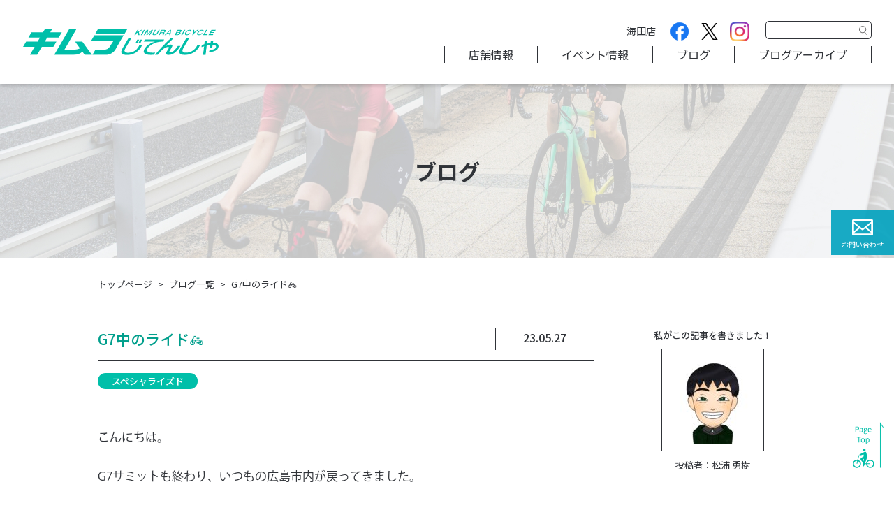

--- FILE ---
content_type: text/html; charset=UTF-8
request_url: https://www.kimura-jitensya.net/specialized/g7%E4%B8%AD%E3%81%AE%E3%83%A9%E3%82%A4%E3%83%89%F0%9F%9A%B2/
body_size: 15350
content:
<!DOCTYPE html>
<html lang="ja" class="no-js">
<head>
<!-- Global site tag (gtag.js) - Google Analytics -->
<script async src="https://www.googletagmanager.com/gtag/js?id=UA-216020076-1"></script>
<script>
  window.dataLayer = window.dataLayer || [];
  function gtag(){dataLayer.push(arguments);}
  gtag('js', new Date());

  gtag('config', 'UA-216020076-1');
</script>
<meta charset="UTF-8">
<meta http-equiv="X-UA-Compatible" content="IE=edge">
<meta name="viewport" content="width=device-width, initial-scale=1, shrink-to-fit=no">
<meta name='robots' content='index, follow, max-image-preview:large, max-snippet:-1, max-video-preview:-1' />

	<!-- This site is optimized with the Yoast SEO plugin v20.4 - https://yoast.com/wordpress/plugins/seo/ -->
	<title>G7中のライド🚲 - キムラじてんしゃ｜ロードバイク・クロスバイク・e-bike｜広島県安芸郡海田町・広島市西区観音</title>
	<link rel="canonical" href="https://www.kimura-jitensya.net/blog_cat/g7中のライド🚲/" />
	<meta property="og:locale" content="ja_JP" />
	<meta property="og:type" content="article" />
	<meta property="og:title" content="G7中のライド🚲 - キムラじてんしゃ｜ロードバイク・クロスバイク・e-bike｜広島県安芸郡海田町・広島市西区観音" />
	<meta property="og:description" content="こんにちは。 G7サミットも終わり、いつもの広島市内が戻ってきました。 長期のお休みでご不便をおかけしました。 そんな中、平日を利用しサイクリングを行…" />
	<meta property="og:url" content="https://www.kimura-jitensya.net/blog_cat/g7中のライド🚲/" />
	<meta property="og:site_name" content="キムラじてんしゃ｜ロードバイク・クロスバイク・e-bike｜広島県安芸郡海田町・広島市西区観音" />
	<meta property="article:published_time" content="2023-05-27T04:31:38+00:00" />
	<meta property="og:image" content="https://www.kimura-jitensya.net/wp/wp-content/uploads/2023/05/GPTempDownload-1422x800.jpg" />
	<meta name="author" content="松浦 勇樹" />
	<meta name="twitter:card" content="summary_large_image" />
	<meta name="twitter:label1" content="執筆者" />
	<meta name="twitter:data1" content="松浦 勇樹" />
	<script type="application/ld+json" class="yoast-schema-graph">{"@context":"https://schema.org","@graph":[{"@type":"WebPage","@id":"https://www.kimura-jitensya.net/blog_cat/g7%e4%b8%ad%e3%81%ae%e3%83%a9%e3%82%a4%e3%83%89%f0%9f%9a%b2/","url":"https://www.kimura-jitensya.net/blog_cat/g7%e4%b8%ad%e3%81%ae%e3%83%a9%e3%82%a4%e3%83%89%f0%9f%9a%b2/","name":"G7中のライド🚲 - キムラじてんしゃ｜ロードバイク・クロスバイク・e-bike｜広島県安芸郡海田町・広島市西区観音","isPartOf":{"@id":"https://www.kimura-jitensya.net/#website"},"primaryImageOfPage":{"@id":"https://www.kimura-jitensya.net/blog_cat/g7%e4%b8%ad%e3%81%ae%e3%83%a9%e3%82%a4%e3%83%89%f0%9f%9a%b2/#primaryimage"},"image":{"@id":"https://www.kimura-jitensya.net/blog_cat/g7%e4%b8%ad%e3%81%ae%e3%83%a9%e3%82%a4%e3%83%89%f0%9f%9a%b2/#primaryimage"},"thumbnailUrl":"https://www.kimura-jitensya.net/wp/wp-content/uploads/2023/05/IMG_2466.jpg","datePublished":"2023-05-27T04:31:38+00:00","dateModified":"2023-05-27T04:31:38+00:00","author":{"@id":"https://www.kimura-jitensya.net/#/schema/person/0b05486f456293fc7a8936d8fb28a926"},"breadcrumb":{"@id":"https://www.kimura-jitensya.net/blog_cat/g7%e4%b8%ad%e3%81%ae%e3%83%a9%e3%82%a4%e3%83%89%f0%9f%9a%b2/#breadcrumb"},"inLanguage":"ja","potentialAction":[{"@type":"ReadAction","target":["https://www.kimura-jitensya.net/blog_cat/g7%e4%b8%ad%e3%81%ae%e3%83%a9%e3%82%a4%e3%83%89%f0%9f%9a%b2/"]}]},{"@type":"ImageObject","inLanguage":"ja","@id":"https://www.kimura-jitensya.net/blog_cat/g7%e4%b8%ad%e3%81%ae%e3%83%a9%e3%82%a4%e3%83%89%f0%9f%9a%b2/#primaryimage","url":"https://www.kimura-jitensya.net/wp/wp-content/uploads/2023/05/IMG_2466.jpg","contentUrl":"https://www.kimura-jitensya.net/wp/wp-content/uploads/2023/05/IMG_2466.jpg","width":2000,"height":1335},{"@type":"BreadcrumbList","@id":"https://www.kimura-jitensya.net/blog_cat/g7%e4%b8%ad%e3%81%ae%e3%83%a9%e3%82%a4%e3%83%89%f0%9f%9a%b2/#breadcrumb","itemListElement":[{"@type":"ListItem","position":1,"name":"ホーム","item":"https://www.kimura-jitensya.net/"},{"@type":"ListItem","position":2,"name":"G7中のライド🚲"}]},{"@type":"WebSite","@id":"https://www.kimura-jitensya.net/#website","url":"https://www.kimura-jitensya.net/","name":"キムラじてんしゃ｜ロードバイク・クロスバイク・e-bike｜広島県安芸郡海田町・広島市西区観音","description":"「キムラじてんしゃ」は、広島県安芸郡海田町と広島市西区観音マリーナホップ店内にある自転車屋です。シティサイクルをはじめ、電動自転車やロードバイク、クロスバイクなど、さまざまな種類の自転車を販売しております。人気のスペシャライズド、ピナレロ、トレック、ジャイアントなど様々なメーカーの取扱いアリ。自転車修理・メンテナンスも行っております。お気軽にご依頼ください。","potentialAction":[{"@type":"SearchAction","target":{"@type":"EntryPoint","urlTemplate":"https://www.kimura-jitensya.net/?s={search_term_string}"},"query-input":"required name=search_term_string"}],"inLanguage":"ja"},{"@type":"Person","@id":"https://www.kimura-jitensya.net/#/schema/person/0b05486f456293fc7a8936d8fb28a926","name":"松浦 勇樹","image":{"@type":"ImageObject","inLanguage":"ja","@id":"https://www.kimura-jitensya.net/#/schema/person/image/","url":"https://www.kimura-jitensya.net/wp/wp-content/uploads/2022/02/松浦-96x96.jpg","contentUrl":"https://www.kimura-jitensya.net/wp/wp-content/uploads/2022/02/松浦-96x96.jpg","caption":"松浦 勇樹"},"url":"https://www.kimura-jitensya.net/author/5/"}]}</script>
	<!-- / Yoast SEO plugin. -->


<link rel="alternate" title="oEmbed (JSON)" type="application/json+oembed" href="https://www.kimura-jitensya.net/wp-json/oembed/1.0/embed?url=https%3A%2F%2Fwww.kimura-jitensya.net%2Fspecialized%2Fg7%25e4%25b8%25ad%25e3%2581%25ae%25e3%2583%25a9%25e3%2582%25a4%25e3%2583%2589%25f0%259f%259a%25b2%2F" />
<link rel="alternate" title="oEmbed (XML)" type="text/xml+oembed" href="https://www.kimura-jitensya.net/wp-json/oembed/1.0/embed?url=https%3A%2F%2Fwww.kimura-jitensya.net%2Fspecialized%2Fg7%25e4%25b8%25ad%25e3%2581%25ae%25e3%2583%25a9%25e3%2582%25a4%25e3%2583%2589%25f0%259f%259a%25b2%2F&#038;format=xml" />
<style id='wp-img-auto-sizes-contain-inline-css' type='text/css'>
img:is([sizes=auto i],[sizes^="auto," i]){contain-intrinsic-size:3000px 1500px}
/*# sourceURL=wp-img-auto-sizes-contain-inline-css */
</style>
<link rel='stylesheet' id='sbi_styles-css' href='https://www.kimura-jitensya.net/wp/wp-content/plugins/instagram-feed-pro/css/sbi-styles.min.css?ver=6.2.4' type='text/css' media='all' />
<style id='wp-block-library-inline-css' type='text/css'>
:root{--wp-block-synced-color:#7a00df;--wp-block-synced-color--rgb:122,0,223;--wp-bound-block-color:var(--wp-block-synced-color);--wp-editor-canvas-background:#ddd;--wp-admin-theme-color:#007cba;--wp-admin-theme-color--rgb:0,124,186;--wp-admin-theme-color-darker-10:#006ba1;--wp-admin-theme-color-darker-10--rgb:0,107,160.5;--wp-admin-theme-color-darker-20:#005a87;--wp-admin-theme-color-darker-20--rgb:0,90,135;--wp-admin-border-width-focus:2px}@media (min-resolution:192dpi){:root{--wp-admin-border-width-focus:1.5px}}.wp-element-button{cursor:pointer}:root .has-very-light-gray-background-color{background-color:#eee}:root .has-very-dark-gray-background-color{background-color:#313131}:root .has-very-light-gray-color{color:#eee}:root .has-very-dark-gray-color{color:#313131}:root .has-vivid-green-cyan-to-vivid-cyan-blue-gradient-background{background:linear-gradient(135deg,#00d084,#0693e3)}:root .has-purple-crush-gradient-background{background:linear-gradient(135deg,#34e2e4,#4721fb 50%,#ab1dfe)}:root .has-hazy-dawn-gradient-background{background:linear-gradient(135deg,#faaca8,#dad0ec)}:root .has-subdued-olive-gradient-background{background:linear-gradient(135deg,#fafae1,#67a671)}:root .has-atomic-cream-gradient-background{background:linear-gradient(135deg,#fdd79a,#004a59)}:root .has-nightshade-gradient-background{background:linear-gradient(135deg,#330968,#31cdcf)}:root .has-midnight-gradient-background{background:linear-gradient(135deg,#020381,#2874fc)}:root{--wp--preset--font-size--normal:16px;--wp--preset--font-size--huge:42px}.has-regular-font-size{font-size:1em}.has-larger-font-size{font-size:2.625em}.has-normal-font-size{font-size:var(--wp--preset--font-size--normal)}.has-huge-font-size{font-size:var(--wp--preset--font-size--huge)}.has-text-align-center{text-align:center}.has-text-align-left{text-align:left}.has-text-align-right{text-align:right}.has-fit-text{white-space:nowrap!important}#end-resizable-editor-section{display:none}.aligncenter{clear:both}.items-justified-left{justify-content:flex-start}.items-justified-center{justify-content:center}.items-justified-right{justify-content:flex-end}.items-justified-space-between{justify-content:space-between}.screen-reader-text{border:0;clip-path:inset(50%);height:1px;margin:-1px;overflow:hidden;padding:0;position:absolute;width:1px;word-wrap:normal!important}.screen-reader-text:focus{background-color:#ddd;clip-path:none;color:#444;display:block;font-size:1em;height:auto;left:5px;line-height:normal;padding:15px 23px 14px;text-decoration:none;top:5px;width:auto;z-index:100000}html :where(.has-border-color){border-style:solid}html :where([style*=border-top-color]){border-top-style:solid}html :where([style*=border-right-color]){border-right-style:solid}html :where([style*=border-bottom-color]){border-bottom-style:solid}html :where([style*=border-left-color]){border-left-style:solid}html :where([style*=border-width]){border-style:solid}html :where([style*=border-top-width]){border-top-style:solid}html :where([style*=border-right-width]){border-right-style:solid}html :where([style*=border-bottom-width]){border-bottom-style:solid}html :where([style*=border-left-width]){border-left-style:solid}html :where(img[class*=wp-image-]){height:auto;max-width:100%}:where(figure){margin:0 0 1em}html :where(.is-position-sticky){--wp-admin--admin-bar--position-offset:var(--wp-admin--admin-bar--height,0px)}@media screen and (max-width:600px){html :where(.is-position-sticky){--wp-admin--admin-bar--position-offset:0px}}

/*# sourceURL=wp-block-library-inline-css */
</style><style id='wp-block-image-inline-css' type='text/css'>
.wp-block-image>a,.wp-block-image>figure>a{display:inline-block}.wp-block-image img{box-sizing:border-box;height:auto;max-width:100%;vertical-align:bottom}@media not (prefers-reduced-motion){.wp-block-image img.hide{visibility:hidden}.wp-block-image img.show{animation:show-content-image .4s}}.wp-block-image[style*=border-radius] img,.wp-block-image[style*=border-radius]>a{border-radius:inherit}.wp-block-image.has-custom-border img{box-sizing:border-box}.wp-block-image.aligncenter{text-align:center}.wp-block-image.alignfull>a,.wp-block-image.alignwide>a{width:100%}.wp-block-image.alignfull img,.wp-block-image.alignwide img{height:auto;width:100%}.wp-block-image .aligncenter,.wp-block-image .alignleft,.wp-block-image .alignright,.wp-block-image.aligncenter,.wp-block-image.alignleft,.wp-block-image.alignright{display:table}.wp-block-image .aligncenter>figcaption,.wp-block-image .alignleft>figcaption,.wp-block-image .alignright>figcaption,.wp-block-image.aligncenter>figcaption,.wp-block-image.alignleft>figcaption,.wp-block-image.alignright>figcaption{caption-side:bottom;display:table-caption}.wp-block-image .alignleft{float:left;margin:.5em 1em .5em 0}.wp-block-image .alignright{float:right;margin:.5em 0 .5em 1em}.wp-block-image .aligncenter{margin-left:auto;margin-right:auto}.wp-block-image :where(figcaption){margin-bottom:1em;margin-top:.5em}.wp-block-image.is-style-circle-mask img{border-radius:9999px}@supports ((-webkit-mask-image:none) or (mask-image:none)) or (-webkit-mask-image:none){.wp-block-image.is-style-circle-mask img{border-radius:0;-webkit-mask-image:url('data:image/svg+xml;utf8,<svg viewBox="0 0 100 100" xmlns="http://www.w3.org/2000/svg"><circle cx="50" cy="50" r="50"/></svg>');mask-image:url('data:image/svg+xml;utf8,<svg viewBox="0 0 100 100" xmlns="http://www.w3.org/2000/svg"><circle cx="50" cy="50" r="50"/></svg>');mask-mode:alpha;-webkit-mask-position:center;mask-position:center;-webkit-mask-repeat:no-repeat;mask-repeat:no-repeat;-webkit-mask-size:contain;mask-size:contain}}:root :where(.wp-block-image.is-style-rounded img,.wp-block-image .is-style-rounded img){border-radius:9999px}.wp-block-image figure{margin:0}.wp-lightbox-container{display:flex;flex-direction:column;position:relative}.wp-lightbox-container img{cursor:zoom-in}.wp-lightbox-container img:hover+button{opacity:1}.wp-lightbox-container button{align-items:center;backdrop-filter:blur(16px) saturate(180%);background-color:#5a5a5a40;border:none;border-radius:4px;cursor:zoom-in;display:flex;height:20px;justify-content:center;opacity:0;padding:0;position:absolute;right:16px;text-align:center;top:16px;width:20px;z-index:100}@media not (prefers-reduced-motion){.wp-lightbox-container button{transition:opacity .2s ease}}.wp-lightbox-container button:focus-visible{outline:3px auto #5a5a5a40;outline:3px auto -webkit-focus-ring-color;outline-offset:3px}.wp-lightbox-container button:hover{cursor:pointer;opacity:1}.wp-lightbox-container button:focus{opacity:1}.wp-lightbox-container button:focus,.wp-lightbox-container button:hover,.wp-lightbox-container button:not(:hover):not(:active):not(.has-background){background-color:#5a5a5a40;border:none}.wp-lightbox-overlay{box-sizing:border-box;cursor:zoom-out;height:100vh;left:0;overflow:hidden;position:fixed;top:0;visibility:hidden;width:100%;z-index:100000}.wp-lightbox-overlay .close-button{align-items:center;cursor:pointer;display:flex;justify-content:center;min-height:40px;min-width:40px;padding:0;position:absolute;right:calc(env(safe-area-inset-right) + 16px);top:calc(env(safe-area-inset-top) + 16px);z-index:5000000}.wp-lightbox-overlay .close-button:focus,.wp-lightbox-overlay .close-button:hover,.wp-lightbox-overlay .close-button:not(:hover):not(:active):not(.has-background){background:none;border:none}.wp-lightbox-overlay .lightbox-image-container{height:var(--wp--lightbox-container-height);left:50%;overflow:hidden;position:absolute;top:50%;transform:translate(-50%,-50%);transform-origin:top left;width:var(--wp--lightbox-container-width);z-index:9999999999}.wp-lightbox-overlay .wp-block-image{align-items:center;box-sizing:border-box;display:flex;height:100%;justify-content:center;margin:0;position:relative;transform-origin:0 0;width:100%;z-index:3000000}.wp-lightbox-overlay .wp-block-image img{height:var(--wp--lightbox-image-height);min-height:var(--wp--lightbox-image-height);min-width:var(--wp--lightbox-image-width);width:var(--wp--lightbox-image-width)}.wp-lightbox-overlay .wp-block-image figcaption{display:none}.wp-lightbox-overlay button{background:none;border:none}.wp-lightbox-overlay .scrim{background-color:#fff;height:100%;opacity:.9;position:absolute;width:100%;z-index:2000000}.wp-lightbox-overlay.active{visibility:visible}@media not (prefers-reduced-motion){.wp-lightbox-overlay.active{animation:turn-on-visibility .25s both}.wp-lightbox-overlay.active img{animation:turn-on-visibility .35s both}.wp-lightbox-overlay.show-closing-animation:not(.active){animation:turn-off-visibility .35s both}.wp-lightbox-overlay.show-closing-animation:not(.active) img{animation:turn-off-visibility .25s both}.wp-lightbox-overlay.zoom.active{animation:none;opacity:1;visibility:visible}.wp-lightbox-overlay.zoom.active .lightbox-image-container{animation:lightbox-zoom-in .4s}.wp-lightbox-overlay.zoom.active .lightbox-image-container img{animation:none}.wp-lightbox-overlay.zoom.active .scrim{animation:turn-on-visibility .4s forwards}.wp-lightbox-overlay.zoom.show-closing-animation:not(.active){animation:none}.wp-lightbox-overlay.zoom.show-closing-animation:not(.active) .lightbox-image-container{animation:lightbox-zoom-out .4s}.wp-lightbox-overlay.zoom.show-closing-animation:not(.active) .lightbox-image-container img{animation:none}.wp-lightbox-overlay.zoom.show-closing-animation:not(.active) .scrim{animation:turn-off-visibility .4s forwards}}@keyframes show-content-image{0%{visibility:hidden}99%{visibility:hidden}to{visibility:visible}}@keyframes turn-on-visibility{0%{opacity:0}to{opacity:1}}@keyframes turn-off-visibility{0%{opacity:1;visibility:visible}99%{opacity:0;visibility:visible}to{opacity:0;visibility:hidden}}@keyframes lightbox-zoom-in{0%{transform:translate(calc((-100vw + var(--wp--lightbox-scrollbar-width))/2 + var(--wp--lightbox-initial-left-position)),calc(-50vh + var(--wp--lightbox-initial-top-position))) scale(var(--wp--lightbox-scale))}to{transform:translate(-50%,-50%) scale(1)}}@keyframes lightbox-zoom-out{0%{transform:translate(-50%,-50%) scale(1);visibility:visible}99%{visibility:visible}to{transform:translate(calc((-100vw + var(--wp--lightbox-scrollbar-width))/2 + var(--wp--lightbox-initial-left-position)),calc(-50vh + var(--wp--lightbox-initial-top-position))) scale(var(--wp--lightbox-scale));visibility:hidden}}
/*# sourceURL=https://www.kimura-jitensya.net/wp/wp-includes/blocks/image/style.min.css */
</style>
<style id='wp-block-image-theme-inline-css' type='text/css'>
:root :where(.wp-block-image figcaption){color:#555;font-size:13px;text-align:center}.is-dark-theme :root :where(.wp-block-image figcaption){color:#ffffffa6}.wp-block-image{margin:0 0 1em}
/*# sourceURL=https://www.kimura-jitensya.net/wp/wp-includes/blocks/image/theme.min.css */
</style>
<style id='wp-block-spacer-inline-css' type='text/css'>
.wp-block-spacer{clear:both}
/*# sourceURL=https://www.kimura-jitensya.net/wp/wp-includes/blocks/spacer/style.min.css */
</style>
<style id='global-styles-inline-css' type='text/css'>
:root{--wp--preset--aspect-ratio--square: 1;--wp--preset--aspect-ratio--4-3: 4/3;--wp--preset--aspect-ratio--3-4: 3/4;--wp--preset--aspect-ratio--3-2: 3/2;--wp--preset--aspect-ratio--2-3: 2/3;--wp--preset--aspect-ratio--16-9: 16/9;--wp--preset--aspect-ratio--9-16: 9/16;--wp--preset--color--black: #000000;--wp--preset--color--cyan-bluish-gray: #abb8c3;--wp--preset--color--white: #ffffff;--wp--preset--color--pale-pink: #f78da7;--wp--preset--color--vivid-red: #cf2e2e;--wp--preset--color--luminous-vivid-orange: #ff6900;--wp--preset--color--luminous-vivid-amber: #fcb900;--wp--preset--color--light-green-cyan: #7bdcb5;--wp--preset--color--vivid-green-cyan: #00d084;--wp--preset--color--pale-cyan-blue: #8ed1fc;--wp--preset--color--vivid-cyan-blue: #0693e3;--wp--preset--color--vivid-purple: #9b51e0;--wp--preset--gradient--vivid-cyan-blue-to-vivid-purple: linear-gradient(135deg,rgb(6,147,227) 0%,rgb(155,81,224) 100%);--wp--preset--gradient--light-green-cyan-to-vivid-green-cyan: linear-gradient(135deg,rgb(122,220,180) 0%,rgb(0,208,130) 100%);--wp--preset--gradient--luminous-vivid-amber-to-luminous-vivid-orange: linear-gradient(135deg,rgb(252,185,0) 0%,rgb(255,105,0) 100%);--wp--preset--gradient--luminous-vivid-orange-to-vivid-red: linear-gradient(135deg,rgb(255,105,0) 0%,rgb(207,46,46) 100%);--wp--preset--gradient--very-light-gray-to-cyan-bluish-gray: linear-gradient(135deg,rgb(238,238,238) 0%,rgb(169,184,195) 100%);--wp--preset--gradient--cool-to-warm-spectrum: linear-gradient(135deg,rgb(74,234,220) 0%,rgb(151,120,209) 20%,rgb(207,42,186) 40%,rgb(238,44,130) 60%,rgb(251,105,98) 80%,rgb(254,248,76) 100%);--wp--preset--gradient--blush-light-purple: linear-gradient(135deg,rgb(255,206,236) 0%,rgb(152,150,240) 100%);--wp--preset--gradient--blush-bordeaux: linear-gradient(135deg,rgb(254,205,165) 0%,rgb(254,45,45) 50%,rgb(107,0,62) 100%);--wp--preset--gradient--luminous-dusk: linear-gradient(135deg,rgb(255,203,112) 0%,rgb(199,81,192) 50%,rgb(65,88,208) 100%);--wp--preset--gradient--pale-ocean: linear-gradient(135deg,rgb(255,245,203) 0%,rgb(182,227,212) 50%,rgb(51,167,181) 100%);--wp--preset--gradient--electric-grass: linear-gradient(135deg,rgb(202,248,128) 0%,rgb(113,206,126) 100%);--wp--preset--gradient--midnight: linear-gradient(135deg,rgb(2,3,129) 0%,rgb(40,116,252) 100%);--wp--preset--font-size--small: 13px;--wp--preset--font-size--medium: 20px;--wp--preset--font-size--large: 36px;--wp--preset--font-size--x-large: 42px;--wp--preset--spacing--20: 0.44rem;--wp--preset--spacing--30: 0.67rem;--wp--preset--spacing--40: 1rem;--wp--preset--spacing--50: 1.5rem;--wp--preset--spacing--60: 2.25rem;--wp--preset--spacing--70: 3.38rem;--wp--preset--spacing--80: 5.06rem;--wp--preset--shadow--natural: 6px 6px 9px rgba(0, 0, 0, 0.2);--wp--preset--shadow--deep: 12px 12px 50px rgba(0, 0, 0, 0.4);--wp--preset--shadow--sharp: 6px 6px 0px rgba(0, 0, 0, 0.2);--wp--preset--shadow--outlined: 6px 6px 0px -3px rgb(255, 255, 255), 6px 6px rgb(0, 0, 0);--wp--preset--shadow--crisp: 6px 6px 0px rgb(0, 0, 0);}:where(.is-layout-flex){gap: 0.5em;}:where(.is-layout-grid){gap: 0.5em;}body .is-layout-flex{display: flex;}.is-layout-flex{flex-wrap: wrap;align-items: center;}.is-layout-flex > :is(*, div){margin: 0;}body .is-layout-grid{display: grid;}.is-layout-grid > :is(*, div){margin: 0;}:where(.wp-block-columns.is-layout-flex){gap: 2em;}:where(.wp-block-columns.is-layout-grid){gap: 2em;}:where(.wp-block-post-template.is-layout-flex){gap: 1.25em;}:where(.wp-block-post-template.is-layout-grid){gap: 1.25em;}.has-black-color{color: var(--wp--preset--color--black) !important;}.has-cyan-bluish-gray-color{color: var(--wp--preset--color--cyan-bluish-gray) !important;}.has-white-color{color: var(--wp--preset--color--white) !important;}.has-pale-pink-color{color: var(--wp--preset--color--pale-pink) !important;}.has-vivid-red-color{color: var(--wp--preset--color--vivid-red) !important;}.has-luminous-vivid-orange-color{color: var(--wp--preset--color--luminous-vivid-orange) !important;}.has-luminous-vivid-amber-color{color: var(--wp--preset--color--luminous-vivid-amber) !important;}.has-light-green-cyan-color{color: var(--wp--preset--color--light-green-cyan) !important;}.has-vivid-green-cyan-color{color: var(--wp--preset--color--vivid-green-cyan) !important;}.has-pale-cyan-blue-color{color: var(--wp--preset--color--pale-cyan-blue) !important;}.has-vivid-cyan-blue-color{color: var(--wp--preset--color--vivid-cyan-blue) !important;}.has-vivid-purple-color{color: var(--wp--preset--color--vivid-purple) !important;}.has-black-background-color{background-color: var(--wp--preset--color--black) !important;}.has-cyan-bluish-gray-background-color{background-color: var(--wp--preset--color--cyan-bluish-gray) !important;}.has-white-background-color{background-color: var(--wp--preset--color--white) !important;}.has-pale-pink-background-color{background-color: var(--wp--preset--color--pale-pink) !important;}.has-vivid-red-background-color{background-color: var(--wp--preset--color--vivid-red) !important;}.has-luminous-vivid-orange-background-color{background-color: var(--wp--preset--color--luminous-vivid-orange) !important;}.has-luminous-vivid-amber-background-color{background-color: var(--wp--preset--color--luminous-vivid-amber) !important;}.has-light-green-cyan-background-color{background-color: var(--wp--preset--color--light-green-cyan) !important;}.has-vivid-green-cyan-background-color{background-color: var(--wp--preset--color--vivid-green-cyan) !important;}.has-pale-cyan-blue-background-color{background-color: var(--wp--preset--color--pale-cyan-blue) !important;}.has-vivid-cyan-blue-background-color{background-color: var(--wp--preset--color--vivid-cyan-blue) !important;}.has-vivid-purple-background-color{background-color: var(--wp--preset--color--vivid-purple) !important;}.has-black-border-color{border-color: var(--wp--preset--color--black) !important;}.has-cyan-bluish-gray-border-color{border-color: var(--wp--preset--color--cyan-bluish-gray) !important;}.has-white-border-color{border-color: var(--wp--preset--color--white) !important;}.has-pale-pink-border-color{border-color: var(--wp--preset--color--pale-pink) !important;}.has-vivid-red-border-color{border-color: var(--wp--preset--color--vivid-red) !important;}.has-luminous-vivid-orange-border-color{border-color: var(--wp--preset--color--luminous-vivid-orange) !important;}.has-luminous-vivid-amber-border-color{border-color: var(--wp--preset--color--luminous-vivid-amber) !important;}.has-light-green-cyan-border-color{border-color: var(--wp--preset--color--light-green-cyan) !important;}.has-vivid-green-cyan-border-color{border-color: var(--wp--preset--color--vivid-green-cyan) !important;}.has-pale-cyan-blue-border-color{border-color: var(--wp--preset--color--pale-cyan-blue) !important;}.has-vivid-cyan-blue-border-color{border-color: var(--wp--preset--color--vivid-cyan-blue) !important;}.has-vivid-purple-border-color{border-color: var(--wp--preset--color--vivid-purple) !important;}.has-vivid-cyan-blue-to-vivid-purple-gradient-background{background: var(--wp--preset--gradient--vivid-cyan-blue-to-vivid-purple) !important;}.has-light-green-cyan-to-vivid-green-cyan-gradient-background{background: var(--wp--preset--gradient--light-green-cyan-to-vivid-green-cyan) !important;}.has-luminous-vivid-amber-to-luminous-vivid-orange-gradient-background{background: var(--wp--preset--gradient--luminous-vivid-amber-to-luminous-vivid-orange) !important;}.has-luminous-vivid-orange-to-vivid-red-gradient-background{background: var(--wp--preset--gradient--luminous-vivid-orange-to-vivid-red) !important;}.has-very-light-gray-to-cyan-bluish-gray-gradient-background{background: var(--wp--preset--gradient--very-light-gray-to-cyan-bluish-gray) !important;}.has-cool-to-warm-spectrum-gradient-background{background: var(--wp--preset--gradient--cool-to-warm-spectrum) !important;}.has-blush-light-purple-gradient-background{background: var(--wp--preset--gradient--blush-light-purple) !important;}.has-blush-bordeaux-gradient-background{background: var(--wp--preset--gradient--blush-bordeaux) !important;}.has-luminous-dusk-gradient-background{background: var(--wp--preset--gradient--luminous-dusk) !important;}.has-pale-ocean-gradient-background{background: var(--wp--preset--gradient--pale-ocean) !important;}.has-electric-grass-gradient-background{background: var(--wp--preset--gradient--electric-grass) !important;}.has-midnight-gradient-background{background: var(--wp--preset--gradient--midnight) !important;}.has-small-font-size{font-size: var(--wp--preset--font-size--small) !important;}.has-medium-font-size{font-size: var(--wp--preset--font-size--medium) !important;}.has-large-font-size{font-size: var(--wp--preset--font-size--large) !important;}.has-x-large-font-size{font-size: var(--wp--preset--font-size--x-large) !important;}
/*# sourceURL=global-styles-inline-css */
</style>

<style id='classic-theme-styles-inline-css' type='text/css'>
/*! This file is auto-generated */
.wp-block-button__link{color:#fff;background-color:#32373c;border-radius:9999px;box-shadow:none;text-decoration:none;padding:calc(.667em + 2px) calc(1.333em + 2px);font-size:1.125em}.wp-block-file__button{background:#32373c;color:#fff;text-decoration:none}
/*# sourceURL=/wp-includes/css/classic-themes.min.css */
</style>
<link rel='stylesheet' id='wp-block-paragraph-css' href='https://www.kimura-jitensya.net/wp/wp-includes/blocks/paragraph/style.min.css?ver=6.9' type='text/css' media='all' />
<link rel="https://api.w.org/" href="https://www.kimura-jitensya.net/wp-json/" /><link rel="alternate" title="JSON" type="application/json" href="https://www.kimura-jitensya.net/wp-json/wp/v2/posts/2960" /><script type="text/javascript">
	window._se_plugin_version = '8.1.9';
</script>
<link rel="icon" href="https://www.kimura-jitensya.net/wp/wp-content/uploads/2021/12/cropped-icon-512x512-1-32x32.png" sizes="32x32" />
<link rel="icon" href="https://www.kimura-jitensya.net/wp/wp-content/uploads/2021/12/cropped-icon-512x512-1-192x192.png" sizes="192x192" />
<link rel="apple-touch-icon" href="https://www.kimura-jitensya.net/wp/wp-content/uploads/2021/12/cropped-icon-512x512-1-180x180.png" />
<meta name="msapplication-TileImage" content="https://www.kimura-jitensya.net/wp/wp-content/uploads/2021/12/cropped-icon-512x512-1-270x270.png" />
<link rel="preconnect" href="https://fonts.googleapis.com">
<link rel="preconnect" href="https://fonts.gstatic.com" crossorigin>
<link href="https://fonts.googleapis.com/css2?family=Noto+Sans+JP:wght@400;500;700;900&display=swap" rel="stylesheet">
<link rel="stylesheet" href="https://www.kimura-jitensya.net/wp/wp-content/themes/kimura/assets/css/base.min.css?v=1.0.02">
<!-- <link rel="preload" href="https://www.kimura-jitensya.net/wp/wp-content/themes/kimura/assets/css/style.min.css?v=1.0.02" as="style" onload="this.onload=null;this.rel='stylesheet'"> -->
<link rel="preload" href="https://www.kimura-jitensya.net/wp/wp-content/themes/kimura/assets/css/style.css?v=1.0.02" as="style" onload="this.onload=null;this.rel='stylesheet'">
<noscript><link rel="stylesheet" href="https://www.kimura-jitensya.net/wp/wp-content/themes/kimura/assets/css/style.min.css?v=1.0.02"></noscript>
<script>/*! loadCSS. [c]2017 Filament Group, Inc. MIT License */!function(n){"use strict";n.loadCSS||(n.loadCSS=function(){});var o=loadCSS.relpreload={};if(o.support=function(){var e;try{e=n.document.createElement("link").relList.supports("preload")}catch(t){e=!1}return function(){return e}}(),o.bindMediaToggle=function(t){var e=t.media||"all";function a(){t.addEventListener?t.removeEventListener("load",a):t.attachEvent&&t.detachEvent("onload",a),t.setAttribute("onload",null),t.media=e}t.addEventListener?t.addEventListener("load",a):t.attachEvent&&t.attachEvent("onload",a),setTimeout(function(){t.rel="stylesheet",t.media="only x"}),setTimeout(a,3e3)},o.poly=function(){if(!o.support())for(var t=n.document.getElementsByTagName("link"),e=0;e<t.length;e++){var a=t[e];"preload"!==a.rel||"style"!==a.getAttribute("as")||a.getAttribute("data-loadcss")||(a.setAttribute("data-loadcss",!0),o.bindMediaToggle(a))}},!o.support()){o.poly();var t=n.setInterval(o.poly,500);n.addEventListener?n.addEventListener("load",function(){o.poly(),n.clearInterval(t)}):n.attachEvent&&n.attachEvent("onload",function(){o.poly(),n.clearInterval(t)})}"undefined"!=typeof exports?exports.loadCSS=loadCSS:n.loadCSS=loadCSS}("undefined"!=typeof global?global:this);</script>
<noscript><style>.js-sr,.js-sr-bottom,.js-sr-left,.js-sr-right,.js-sr-top,.js-sr-dur,.js-sr-dur-left,.js-sr-dur-right{visibility:visible}.js-sr{opacity:1}.sr-noscript{visibility:visible;transform:translate(0,0);opacity:1}</style></noscript>
<script>
  (function(d) {
    var config = {
      kitId: 'dgi6ylf',
      scriptTimeout: 3000,
      async: true
    },
    h=d.documentElement,t=setTimeout(function(){h.className=h.className.replace(/\bwf-loading\b/g,"")+" wf-inactive";},config.scriptTimeout),tk=d.createElement("script"),f=false,s=d.getElementsByTagName("script")[0],a;h.className+=" wf-loading";tk.src='https://use.typekit.net/'+config.kitId+'.js';tk.async=true;tk.onload=tk.onreadystatechange=function(){a=this.readyState;if(f||a&&a!="complete"&&a!="loaded")return;f=true;clearTimeout(t);try{Typekit.load(config)}catch(e){}};s.parentNode.insertBefore(tk,s)
  })(document);
</script>
<script>
(function(d) {
  var config = {
    kitId: 'diy0ntw',
    scriptTimeout: 3000,
    async: true
  },
  h=d.documentElement,t=setTimeout(function(){h.className=h.className.replace(/\bwf-loading\b/g,"")+" wf-inactive";},config.scriptTimeout),tk=d.createElement("script"),f=false,s=d.getElementsByTagName("script")[0],a;h.className+=" wf-loading";tk.src='https://use.typekit.net/'+config.kitId+'.js';tk.async=true;tk.onload=tk.onreadystatechange=function(){a=this.readyState;if(f||a&&a!="complete"&&a!="loaded")return;f=true;clearTimeout(t);try{Typekit.load(config)}catch(e){}};s.parentNode.insertBefore(tk,s)
})(document);
</script>
</head>
<body class="wp-singular post-template-default single single-post postid-2960 single-format-standard wp-embed-responsive wp-theme-kimura" id="body">
<header class="header">
  <div class="container">

          <p class="header__logo"><a href="https://www.kimura-jitensya.net/" rel="home" class="hover-opacity"><img src="https://www.kimura-jitensya.net/wp/wp-content/themes/kimura/assets/img/common/logo.svg" alt="キムラじてんしゃ" class="img-fluid" width="280" height="38"></a></p>
    
    <nav id="gnav" class="gnav">

      <div class="gnav__search">
        
      <form role="search" method="get" id="searchform" action="https://www.kimura-jitensya.net/" >
        <input type="hidden" value="post" name="type" id="type">
        <input type="text" value="" name="s" id="s" class="form-control">
        <input type="submit" class="search-submit" id="searchsubmit" value="検索">
      </form>
          </div>

      <div class="gnav__sns pd180">
		<span>海田店</span>
        <a href="https://www.facebook.com/profile.php?id=100063075049247" target="_blank" rel="noopener noreferrer" class="gnav__icon hover-opacity"><img src="https://www.kimura-jitensya.net/wp/wp-content/themes/kimura/assets/img/common/icon-fb.png" alt="キムラじてんしゃ Facebookページ" width="28" height="28"></a>
        <a href="https://twitter.com/kimura_bicycle" target="_blank" rel="noopener noreferrer" class="gnav__icon hover-opacity"><img src="https://www.kimura-jitensya.net/wp/wp-content/themes/kimura/assets/img/common/icon-x.png" alt="キムラじてんしゃ Twitterページ" width="28" height="28"></a>
        <a href="https://www.instagram.com/kimura.bicycle/" target="_blank" rel="noopener noreferrer" class="gnav__icon hover-opacity"><img src="https://www.kimura-jitensya.net/wp/wp-content/themes/kimura/assets/img/common/icon-insta.png" alt="キムラじてんしゃ Instagramページ" width="28" height="28"></a>
      </div>

      <!--<div class="gnav__sns">
		<span>マリーナホップ店</span>
		  <a href="https://twitter.com/kimurabicyclemh" target="_blank" rel="noopener noreferrer" class="gnav__icon hover-opacity"><img src="https://www.kimura-jitensya.net/wp/wp-content/themes/kimura/assets/img/common/icon-x.png" alt="キムラじてんしゃマリーナホップ Twitterページ" width="28" height="28"></a>
        <a href="https://www.instagram.com/kimura_bicycle_mh/" target="_blank" rel="noopener noreferrer" class="gnav__icon hover-opacity"><img src="https://www.kimura-jitensya.net/wp/wp-content/themes/kimura/assets/img/common/icon-insta.png" alt="キムラじてんしゃ Instagramページ" width="28" height="28"></a>
      </div>-->

      <div class="gnav__menu">
        <div class="gnav__item"><a href="https://www.kimura-jitensya.net/shop/" class="gnav__link">店舗情報</a></div>
        <div class="gnav__item"><a href="https://www.kimura-jitensya.net/event/" class="gnav__link">イベント情報</a></div>
        <div class="gnav__item"><a href="https://www.kimura-jitensya.net/blog/" class="gnav__link">ブログ</a></div>
        <div class="gnav__item"><a href="https://www.kimura-jitensya.net/goods/" class="gnav__link">ブログアーカイブ</a></div>
		<!--<div class="gnav__item"><a href="https://www.kimura-jitensya.net/kj_specialized/" class="gnav__link">マリーナホップ店</a></div>-->
      </div>

      <div class="gnav__contact">
        <a href="https://www.kimura-jitensya.net/contact/" class="gnav__contact__btn hover-opacity gnav__contact__contact">お問い合わせ</a>
        <!-- <a href="https://reserva.be/newstest01/reserve?mode=service_staff&search_evt_no=f4eJwzMjO1NDIDAARZAT8" target="_blank" rel="noopener noreferrer" class="gnav__contact__btn hover-opacity gnav__contact__event">イベント予約</a> -->
        <!-- <a href="https://reserva.be/newstest01/reserve?mode=service_staff&search_evt_no=12eJwzMjO1NDUBAARdAUA" target="_blank" rel="noopener noreferrer" class="gnav__contact__btn hover-opacity gnav__contact__maintenance">修理予約</a> -->
      </div>
    </nav>

  </div>
  <!-- /.container -->

  <button type="button" id="burger" class="burger" data-toggle="#gnav" aria-controls="gnav" aria-expanded="false">
    <span class="burger__bar"></span>
  </button>

</header>
<!-- /.header -->
<div class="page-blog">

  <p class="page-ttl">
    <span>ブログ</span>
  </p>

  <div class="breadcrumb-wrap">
  <div class="container">
    <ol typeof="BreadcrumbList" vocab="http://schema.org/" class="breadcrumb">
      <!-- Breadcrumb NavXT 7.0.2 -->
<li class="home"><span property="itemListElement" typeof="ListItem"><a property="item" typeof="WebPage" title="キムラじてんしゃ｜ロードバイク・クロスバイク・e-bike｜広島県安芸郡海田町・広島市西区観音" href="https://www.kimura-jitensya.net" class="home" ><span property="name">トップページ</span></a><meta property="position" content="1"></span></li>
<li class="taxonomy category"><span property="itemListElement" typeof="ListItem"><a property="item" typeof="WebPage" title="ブログ一覧 " href="https://www.kimura-jitensya.net/wp/blog/" class="taxonomy category" ><span property="name">ブログ一覧</span></a><meta property="position" content="2"></span></li>
<li class="post post-post current-item"><span property="itemListElement" typeof="ListItem"><span property="name" class="post post-post current-item">G7中のライド🚲</span><meta property="url" content="https://www.kimura-jitensya.net/specialized/g7%e4%b8%ad%e3%81%ae%e3%83%a9%e3%82%a4%e3%83%89%f0%9f%9a%b2/"><meta property="position" content="3"></span></li>
    </ol>
  </div>
</div>

  <div class="page-contents">
    <div class="container">

      <div class="page-row">

        <main class="page-main">
          <article>
            <div class="blog-head">
              <h1 class="blog-ttl">G7中のライド🚲</h1>

              <p class="blog-date">23.05.27</p>
            </div>
            <!-- /.blog-head -->

            <div class="blog-info">
                            <p class="blog-cats"><a href="https://www.kimura-jitensya.net/category/specialized/" class="blog-cat">スペシャライズド</a></p>
                          </div>
            <!-- /.blog-info -->

            <div class="post-format post-format--specialized">
              
<p>こんにちは。</p>



<p>G7サミットも終わり、いつもの広島市内が戻ってきました。</p>



<p>長期のお休みでご不便をおかけしました。</p>



<div style="height:100px" aria-hidden="true" class="wp-block-spacer"></div>



<p>そんな中、平日を利用しサイクリングを行いました。</p>



<p>熊野町の『碧ちゃ家』さんでわらび餅パフェを頂きました！</p>



<p>冷たく美味しい～</p>



<figure class="wp-block-image size-large"><img fetchpriority="high" decoding="async" width="1422" height="800" src="https://www.kimura-jitensya.net/wp/wp-content/uploads/2023/05/GPTempDownload-1422x800.jpg" alt="" class="wp-image-2968" srcset="https://www.kimura-jitensya.net/wp/wp-content/uploads/2023/05/GPTempDownload-1422x800.jpg 1422w, https://www.kimura-jitensya.net/wp/wp-content/uploads/2023/05/GPTempDownload-600x338.jpg 600w, https://www.kimura-jitensya.net/wp/wp-content/uploads/2023/05/GPTempDownload-768x432.jpg 768w, https://www.kimura-jitensya.net/wp/wp-content/uploads/2023/05/GPTempDownload-1536x864.jpg 1536w, https://www.kimura-jitensya.net/wp/wp-content/uploads/2023/05/GPTempDownload.jpg 1920w" sizes="(max-width: 1422px) 100vw, 1422px" /></figure>



<figure class="wp-block-image size-large"><img decoding="async" width="1067" height="800" src="https://www.kimura-jitensya.net/wp/wp-content/uploads/2023/05/IMG-2364-1067x800.jpg" alt="" class="wp-image-2969" srcset="https://www.kimura-jitensya.net/wp/wp-content/uploads/2023/05/IMG-2364-1067x800.jpg 1067w, https://www.kimura-jitensya.net/wp/wp-content/uploads/2023/05/IMG-2364-533x400.jpg 533w, https://www.kimura-jitensya.net/wp/wp-content/uploads/2023/05/IMG-2364-768x576.jpg 768w, https://www.kimura-jitensya.net/wp/wp-content/uploads/2023/05/IMG-2364-1536x1152.jpg 1536w, https://www.kimura-jitensya.net/wp/wp-content/uploads/2023/05/IMG-2364-2048x1536.jpg 2048w" sizes="(max-width: 1067px) 100vw, 1067px" /></figure>



<div style="height:100px" aria-hidden="true" class="wp-block-spacer"></div>



<p class="has-black-color has-text-color">また別日には、なんと海田店のお客様には<strong>珍しい光景</strong>を！</p>



<figure class="wp-block-image size-large"><img decoding="async" width="1199" height="800" src="https://www.kimura-jitensya.net/wp/wp-content/uploads/2023/05/IMG_2442-1199x800.jpg" alt="" class="wp-image-2966" srcset="https://www.kimura-jitensya.net/wp/wp-content/uploads/2023/05/IMG_2442-1199x800.jpg 1199w, https://www.kimura-jitensya.net/wp/wp-content/uploads/2023/05/IMG_2442-600x400.jpg 600w, https://www.kimura-jitensya.net/wp/wp-content/uploads/2023/05/IMG_2442-768x513.jpg 768w, https://www.kimura-jitensya.net/wp/wp-content/uploads/2023/05/IMG_2442-1536x1025.jpg 1536w, https://www.kimura-jitensya.net/wp/wp-content/uploads/2023/05/IMG_2442.jpg 2000w" sizes="(max-width: 1199px) 100vw, 1199px" /></figure>



<p class="has-medium-font-size">なんと！あの小西がクロスバイクに乗る貴重なシーンです✨</p>



<div style="height:50px" aria-hidden="true" class="wp-block-spacer"></div>



<figure class="wp-block-image size-large"><img loading="lazy" decoding="async" width="1200" height="800" src="https://www.kimura-jitensya.net/wp/wp-content/uploads/2023/05/IMG_2480-1200x800.jpg" alt="" class="wp-image-2965" srcset="https://www.kimura-jitensya.net/wp/wp-content/uploads/2023/05/IMG_2480-1200x800.jpg 1200w, https://www.kimura-jitensya.net/wp/wp-content/uploads/2023/05/IMG_2480-600x400.jpg 600w, https://www.kimura-jitensya.net/wp/wp-content/uploads/2023/05/IMG_2480-768x512.jpg 768w, https://www.kimura-jitensya.net/wp/wp-content/uploads/2023/05/IMG_2480-1536x1024.jpg 1536w, https://www.kimura-jitensya.net/wp/wp-content/uploads/2023/05/IMG_2480.jpg 2000w" sizes="auto, (max-width: 1200px) 100vw, 1200px" /></figure>



<div style="height:100px" aria-hidden="true" class="wp-block-spacer"></div>



<p>この日は黒瀬にある『モノトーントーキョー』</p>



<figure class="wp-block-image size-large"><img loading="lazy" decoding="async" width="1199" height="800" src="https://www.kimura-jitensya.net/wp/wp-content/uploads/2023/05/IMG_2472-1199x800.jpg" alt="" class="wp-image-2970" srcset="https://www.kimura-jitensya.net/wp/wp-content/uploads/2023/05/IMG_2472-1199x800.jpg 1199w, https://www.kimura-jitensya.net/wp/wp-content/uploads/2023/05/IMG_2472-600x400.jpg 600w, https://www.kimura-jitensya.net/wp/wp-content/uploads/2023/05/IMG_2472-768x513.jpg 768w, https://www.kimura-jitensya.net/wp/wp-content/uploads/2023/05/IMG_2472-1536x1025.jpg 1536w, https://www.kimura-jitensya.net/wp/wp-content/uploads/2023/05/IMG_2472.jpg 2000w" sizes="auto, (max-width: 1199px) 100vw, 1199px" /></figure>



<figure class="wp-block-image size-large"><img loading="lazy" decoding="async" width="1199" height="800" src="https://www.kimura-jitensya.net/wp/wp-content/uploads/2023/05/IMG_2469-1199x800.jpg" alt="" class="wp-image-2964" srcset="https://www.kimura-jitensya.net/wp/wp-content/uploads/2023/05/IMG_2469-1199x800.jpg 1199w, https://www.kimura-jitensya.net/wp/wp-content/uploads/2023/05/IMG_2469-600x400.jpg 600w, https://www.kimura-jitensya.net/wp/wp-content/uploads/2023/05/IMG_2469-768x513.jpg 768w, https://www.kimura-jitensya.net/wp/wp-content/uploads/2023/05/IMG_2469-1536x1025.jpg 1536w, https://www.kimura-jitensya.net/wp/wp-content/uploads/2023/05/IMG_2469.jpg 2000w" sizes="auto, (max-width: 1199px) 100vw, 1199px" /></figure>



<p>これぞカフェライド♪</p>



<p>のんびりと会話しながら</p>



<p>楽しいサイクリングとなりました！</p>



<div style="height:100px" aria-hidden="true" class="wp-block-spacer"></div>



<p>サイクリングでよ～く分かったのが</p>



<p>スペシャライズドのe-bike『VADO』の素晴らしさ！！</p>



<p>写真にはスペシャライズドのeマウンテンバイクも一緒に。</p>



<figure class="wp-block-image size-large"><img loading="lazy" decoding="async" width="1199" height="800" src="https://www.kimura-jitensya.net/wp/wp-content/uploads/2023/05/IMG_2435-1199x800.jpg" alt="" class="wp-image-2967" srcset="https://www.kimura-jitensya.net/wp/wp-content/uploads/2023/05/IMG_2435-1199x800.jpg 1199w, https://www.kimura-jitensya.net/wp/wp-content/uploads/2023/05/IMG_2435-600x400.jpg 600w, https://www.kimura-jitensya.net/wp/wp-content/uploads/2023/05/IMG_2435-768x513.jpg 768w, https://www.kimura-jitensya.net/wp/wp-content/uploads/2023/05/IMG_2435-1536x1025.jpg 1536w, https://www.kimura-jitensya.net/wp/wp-content/uploads/2023/05/IMG_2435.jpg 2000w" sizes="auto, (max-width: 1199px) 100vw, 1199px" /></figure>



<p>滑らかなアシストでパワフルなモーター🚲</p>



<p>激坂も座ったままでスイスイと♪</p>



<p>一般の電動自転車とは違い、スポーツ走行に向けた電動自転車です。</p>



<p>平地で時速20～23ｋｍで気持ちよく走れます👍</p>



<div style="height:100px" aria-hidden="true" class="wp-block-spacer"></div>



<div style="height:50px" aria-hidden="true" class="wp-block-spacer"></div>



<p>マリーナホップ店では試乗車をご用意しております！</p>



<p>お時間のある方は、ぜひ乗ってみてください。</p>



<p>奥様と一緒にサイクリングなんて素敵ですよ～</p>



<p>ご来店お待ちしております。</p>



<div style="height:100px" aria-hidden="true" class="wp-block-spacer"></div>



<p class="has-large-font-size">平日ライドはまたやります！！</p>



<div style="height:100px" aria-hidden="true" class="wp-block-spacer"></div>



<p>スペシャライズドのセールも</p>



<p class="has-medium-font-size"><strong>6月いっぱ</strong>いで終わりです。</p>



<p>悩んでる方はご相談ください！</p>



<p>在庫も少なくなってきましたので。</p>



<p></p>



<div style="height:100px" aria-hidden="true" class="wp-block-spacer"></div>



<p>それでは。</p>



<p>＃キムラじてんしゃマリーナホップ店　＃キムラじてんしゃ　＃スペシャライズド　＃イーバイク　＃サイクリング　　　</p>



<p>＃平日ライド</p>
            </div>

          </article>

          <div class="pager">
                          <a href="https://www.kimura-jitensya.net/category/specialized/" class="btn btn--more">一覧へ戻る</a>
                      </div>

        </main>

        <aside class="page-side">

      <div class="side-author">
      <p class="side-author__head">私がこの記事を書きました！</p>
      <div class="side-author__thumbnail"><a href="https://www.kimura-jitensya.net/author/5/"><img alt='' src='https://www.kimura-jitensya.net/wp/wp-content/uploads/2022/02/松浦-125x125.jpg' srcset='https://www.kimura-jitensya.net/wp/wp-content/uploads/2022/02/松浦-250x250.jpg 2x' class='avatar avatar-125 photo' height='125' width='125' loading='lazy' decoding='async'/></a></div>
      <p class="side-author__name">投稿者：<a href="https://www.kimura-jitensya.net/author/5/" class="blog-author-link">松浦 勇樹</a></p>
    </div>
  
  <p class="side-ttl">テーマ</p>
    <ul class="list side-list">
    <li><a href="https://www.kimura-jitensya.net/category/specialized/fitting/" class="side-link">フィッティング</a>(1)</li><li><a href="https://www.kimura-jitensya.net/category/specialized/sizing/" class="side-link">サイジング</a>(1)</li><li><a href="https://www.kimura-jitensya.net/category/specialized/bike-list/" class="side-link">試乗車リスト</a>(1)</li><li><a href="https://www.kimura-jitensya.net/category/specialized/" class="side-link">スペシャライズド</a>(105)</li><li><a href="https://www.kimura-jitensya.net/category/blog_cat/" class="side-link">ブログ</a>(458)</li><li><a href="https://www.kimura-jitensya.net/category/nyuka/" class="side-link">入荷情報</a>(34)</li><li><a href="https://www.kimura-jitensya.net/category/frame/" class="side-link">完成車・フレーム</a>(56)</li><li><a href="https://www.kimura-jitensya.net/category/wheel/" class="side-link">ホイール・タイヤ</a>(23)</li><li><a href="https://www.kimura-jitensya.net/category/wear_shoes/" class="side-link">ウエア・シューズ</a>(34)</li><li><a href="https://www.kimura-jitensya.net/category/helmet_eyewear/" class="side-link">ヘルメット・アイウエア</a>(18)</li><li><a href="https://www.kimura-jitensya.net/category/ippan/" class="side-link">一般車</a>(13)</li><li><a href="https://www.kimura-jitensya.net/category/parts_accessory/" class="side-link">その他パーツ・アクセサリー</a>(24)</li><li><a href="https://www.kimura-jitensya.net/category/maintenance/" class="side-link">メンテナンス</a>(8)</li><li><a href="https://www.kimura-jitensya.net/category/topics/" class="side-link">お知らせ</a>(250)</li><li><a href="https://www.kimura-jitensya.net/category/past_blog/" class="side-link">過去ブログ</a>(1748)</li>  </ul>
  
  <p class="side-ttl">アーカイブ</p>
  <ul class="list side-list">
    	<li><a href='https://www.kimura-jitensya.net/2026/01/?post_type=post'>2026年1月</a>&nbsp;(2)</li>
	<li><a href='https://www.kimura-jitensya.net/2025/12/?post_type=post'>2025年12月</a>&nbsp;(7)</li>
	<li><a href='https://www.kimura-jitensya.net/2025/11/?post_type=post'>2025年11月</a>&nbsp;(4)</li>
	<li><a href='https://www.kimura-jitensya.net/2025/10/?post_type=post'>2025年10月</a>&nbsp;(6)</li>
	<li><a href='https://www.kimura-jitensya.net/2025/09/?post_type=post'>2025年9月</a>&nbsp;(9)</li>
	<li><a href='https://www.kimura-jitensya.net/2025/08/?post_type=post'>2025年8月</a>&nbsp;(4)</li>
	<li><a href='https://www.kimura-jitensya.net/2025/07/?post_type=post'>2025年7月</a>&nbsp;(6)</li>
	<li><a href='https://www.kimura-jitensya.net/2025/06/?post_type=post'>2025年6月</a>&nbsp;(7)</li>
	<li><a href='https://www.kimura-jitensya.net/2025/05/?post_type=post'>2025年5月</a>&nbsp;(5)</li>
	<li><a href='https://www.kimura-jitensya.net/2025/04/?post_type=post'>2025年4月</a>&nbsp;(4)</li>
	<li><a href='https://www.kimura-jitensya.net/2025/03/?post_type=post'>2025年3月</a>&nbsp;(5)</li>
	<li><a href='https://www.kimura-jitensya.net/2025/02/?post_type=post'>2025年2月</a>&nbsp;(6)</li>
	<li><a href='https://www.kimura-jitensya.net/2025/01/?post_type=post'>2025年1月</a>&nbsp;(7)</li>
	<li><a href='https://www.kimura-jitensya.net/2024/12/?post_type=post'>2024年12月</a>&nbsp;(12)</li>
	<li><a href='https://www.kimura-jitensya.net/2024/11/?post_type=post'>2024年11月</a>&nbsp;(11)</li>
	<li><a href='https://www.kimura-jitensya.net/2024/10/?post_type=post'>2024年10月</a>&nbsp;(14)</li>
	<li><a href='https://www.kimura-jitensya.net/2024/09/?post_type=post'>2024年9月</a>&nbsp;(10)</li>
	<li><a href='https://www.kimura-jitensya.net/2024/08/?post_type=post'>2024年8月</a>&nbsp;(12)</li>
	<li><a href='https://www.kimura-jitensya.net/2024/07/?post_type=post'>2024年7月</a>&nbsp;(15)</li>
	<li><a href='https://www.kimura-jitensya.net/2024/06/?post_type=post'>2024年6月</a>&nbsp;(13)</li>
	<li><a href='https://www.kimura-jitensya.net/2024/05/?post_type=post'>2024年5月</a>&nbsp;(11)</li>
	<li><a href='https://www.kimura-jitensya.net/2024/04/?post_type=post'>2024年4月</a>&nbsp;(17)</li>
	<li><a href='https://www.kimura-jitensya.net/2024/03/?post_type=post'>2024年3月</a>&nbsp;(8)</li>
	<li><a href='https://www.kimura-jitensya.net/2024/02/?post_type=post'>2024年2月</a>&nbsp;(11)</li>
	<li><a href='https://www.kimura-jitensya.net/2024/01/?post_type=post'>2024年1月</a>&nbsp;(15)</li>
	<li><a href='https://www.kimura-jitensya.net/2023/12/?post_type=post'>2023年12月</a>&nbsp;(16)</li>
	<li><a href='https://www.kimura-jitensya.net/2023/11/?post_type=post'>2023年11月</a>&nbsp;(19)</li>
	<li><a href='https://www.kimura-jitensya.net/2023/10/?post_type=post'>2023年10月</a>&nbsp;(13)</li>
	<li><a href='https://www.kimura-jitensya.net/2023/09/?post_type=post'>2023年9月</a>&nbsp;(12)</li>
	<li><a href='https://www.kimura-jitensya.net/2023/08/?post_type=post'>2023年8月</a>&nbsp;(17)</li>
	<li><a href='https://www.kimura-jitensya.net/2023/07/?post_type=post'>2023年7月</a>&nbsp;(10)</li>
	<li><a href='https://www.kimura-jitensya.net/2023/06/?post_type=post'>2023年6月</a>&nbsp;(20)</li>
	<li><a href='https://www.kimura-jitensya.net/2023/05/?post_type=post'>2023年5月</a>&nbsp;(18)</li>
	<li><a href='https://www.kimura-jitensya.net/2023/04/?post_type=post'>2023年4月</a>&nbsp;(18)</li>
	<li><a href='https://www.kimura-jitensya.net/2023/03/?post_type=post'>2023年3月</a>&nbsp;(8)</li>
	<li><a href='https://www.kimura-jitensya.net/2023/02/?post_type=post'>2023年2月</a>&nbsp;(13)</li>
	<li><a href='https://www.kimura-jitensya.net/2023/01/?post_type=post'>2023年1月</a>&nbsp;(13)</li>
	<li><a href='https://www.kimura-jitensya.net/2022/12/?post_type=post'>2022年12月</a>&nbsp;(11)</li>
	<li><a href='https://www.kimura-jitensya.net/2022/11/?post_type=post'>2022年11月</a>&nbsp;(16)</li>
	<li><a href='https://www.kimura-jitensya.net/2022/10/?post_type=post'>2022年10月</a>&nbsp;(15)</li>
	<li><a href='https://www.kimura-jitensya.net/2022/09/?post_type=post'>2022年9月</a>&nbsp;(6)</li>
	<li><a href='https://www.kimura-jitensya.net/2022/08/?post_type=post'>2022年8月</a>&nbsp;(9)</li>
	<li><a href='https://www.kimura-jitensya.net/2022/07/?post_type=post'>2022年7月</a>&nbsp;(13)</li>
	<li><a href='https://www.kimura-jitensya.net/2022/06/?post_type=post'>2022年6月</a>&nbsp;(21)</li>
	<li><a href='https://www.kimura-jitensya.net/2022/05/?post_type=post'>2022年5月</a>&nbsp;(12)</li>
	<li><a href='https://www.kimura-jitensya.net/2022/04/?post_type=post'>2022年4月</a>&nbsp;(17)</li>
	<li><a href='https://www.kimura-jitensya.net/2022/03/?post_type=post'>2022年3月</a>&nbsp;(13)</li>
	<li><a href='https://www.kimura-jitensya.net/2022/02/?post_type=post'>2022年2月</a>&nbsp;(16)</li>
	<li><a href='https://www.kimura-jitensya.net/2022/01/?post_type=post'>2022年1月</a>&nbsp;(15)</li>
	<li><a href='https://www.kimura-jitensya.net/2021/12/?post_type=post'>2021年12月</a>&nbsp;(9)</li>
	<li><a href='https://www.kimura-jitensya.net/2021/11/?post_type=post'>2021年11月</a>&nbsp;(11)</li>
	<li><a href='https://www.kimura-jitensya.net/2021/10/?post_type=post'>2021年10月</a>&nbsp;(10)</li>
	<li><a href='https://www.kimura-jitensya.net/2021/09/?post_type=post'>2021年9月</a>&nbsp;(3)</li>
	<li><a href='https://www.kimura-jitensya.net/2021/08/?post_type=post'>2021年8月</a>&nbsp;(4)</li>
	<li><a href='https://www.kimura-jitensya.net/2021/07/?post_type=post'>2021年7月</a>&nbsp;(5)</li>
	<li><a href='https://www.kimura-jitensya.net/2021/06/?post_type=post'>2021年6月</a>&nbsp;(7)</li>
	<li><a href='https://www.kimura-jitensya.net/2021/05/?post_type=post'>2021年5月</a>&nbsp;(7)</li>
	<li><a href='https://www.kimura-jitensya.net/2021/04/?post_type=post'>2021年4月</a>&nbsp;(5)</li>
	<li><a href='https://www.kimura-jitensya.net/2021/03/?post_type=post'>2021年3月</a>&nbsp;(8)</li>
	<li><a href='https://www.kimura-jitensya.net/2021/02/?post_type=post'>2021年2月</a>&nbsp;(7)</li>
	<li><a href='https://www.kimura-jitensya.net/2021/01/?post_type=post'>2021年1月</a>&nbsp;(7)</li>
	<li><a href='https://www.kimura-jitensya.net/2020/12/?post_type=post'>2020年12月</a>&nbsp;(9)</li>
	<li><a href='https://www.kimura-jitensya.net/2020/11/?post_type=post'>2020年11月</a>&nbsp;(5)</li>
	<li><a href='https://www.kimura-jitensya.net/2020/10/?post_type=post'>2020年10月</a>&nbsp;(8)</li>
	<li><a href='https://www.kimura-jitensya.net/2020/09/?post_type=post'>2020年9月</a>&nbsp;(7)</li>
	<li><a href='https://www.kimura-jitensya.net/2020/08/?post_type=post'>2020年8月</a>&nbsp;(6)</li>
	<li><a href='https://www.kimura-jitensya.net/2020/07/?post_type=post'>2020年7月</a>&nbsp;(9)</li>
	<li><a href='https://www.kimura-jitensya.net/2020/06/?post_type=post'>2020年6月</a>&nbsp;(8)</li>
	<li><a href='https://www.kimura-jitensya.net/2020/05/?post_type=post'>2020年5月</a>&nbsp;(14)</li>
	<li><a href='https://www.kimura-jitensya.net/2020/04/?post_type=post'>2020年4月</a>&nbsp;(18)</li>
	<li><a href='https://www.kimura-jitensya.net/2020/03/?post_type=post'>2020年3月</a>&nbsp;(11)</li>
	<li><a href='https://www.kimura-jitensya.net/2020/02/?post_type=post'>2020年2月</a>&nbsp;(10)</li>
	<li><a href='https://www.kimura-jitensya.net/2020/01/?post_type=post'>2020年1月</a>&nbsp;(14)</li>
	<li><a href='https://www.kimura-jitensya.net/2019/12/?post_type=post'>2019年12月</a>&nbsp;(23)</li>
	<li><a href='https://www.kimura-jitensya.net/2019/11/?post_type=post'>2019年11月</a>&nbsp;(18)</li>
	<li><a href='https://www.kimura-jitensya.net/2019/10/?post_type=post'>2019年10月</a>&nbsp;(20)</li>
	<li><a href='https://www.kimura-jitensya.net/2019/09/?post_type=post'>2019年9月</a>&nbsp;(11)</li>
	<li><a href='https://www.kimura-jitensya.net/2019/08/?post_type=post'>2019年8月</a>&nbsp;(14)</li>
	<li><a href='https://www.kimura-jitensya.net/2019/07/?post_type=post'>2019年7月</a>&nbsp;(14)</li>
	<li><a href='https://www.kimura-jitensya.net/2019/06/?post_type=post'>2019年6月</a>&nbsp;(28)</li>
	<li><a href='https://www.kimura-jitensya.net/2019/05/?post_type=post'>2019年5月</a>&nbsp;(19)</li>
	<li><a href='https://www.kimura-jitensya.net/2019/04/?post_type=post'>2019年4月</a>&nbsp;(13)</li>
	<li><a href='https://www.kimura-jitensya.net/2019/03/?post_type=post'>2019年3月</a>&nbsp;(8)</li>
	<li><a href='https://www.kimura-jitensya.net/2019/02/?post_type=post'>2019年2月</a>&nbsp;(11)</li>
	<li><a href='https://www.kimura-jitensya.net/2019/01/?post_type=post'>2019年1月</a>&nbsp;(13)</li>
	<li><a href='https://www.kimura-jitensya.net/2018/12/?post_type=post'>2018年12月</a>&nbsp;(21)</li>
	<li><a href='https://www.kimura-jitensya.net/2018/11/?post_type=post'>2018年11月</a>&nbsp;(22)</li>
	<li><a href='https://www.kimura-jitensya.net/2018/10/?post_type=post'>2018年10月</a>&nbsp;(28)</li>
	<li><a href='https://www.kimura-jitensya.net/2018/09/?post_type=post'>2018年9月</a>&nbsp;(27)</li>
	<li><a href='https://www.kimura-jitensya.net/2018/08/?post_type=post'>2018年8月</a>&nbsp;(13)</li>
	<li><a href='https://www.kimura-jitensya.net/2018/07/?post_type=post'>2018年7月</a>&nbsp;(9)</li>
	<li><a href='https://www.kimura-jitensya.net/2018/06/?post_type=post'>2018年6月</a>&nbsp;(28)</li>
	<li><a href='https://www.kimura-jitensya.net/2018/05/?post_type=post'>2018年5月</a>&nbsp;(8)</li>
	<li><a href='https://www.kimura-jitensya.net/2018/04/?post_type=post'>2018年4月</a>&nbsp;(19)</li>
	<li><a href='https://www.kimura-jitensya.net/2018/03/?post_type=post'>2018年3月</a>&nbsp;(15)</li>
	<li><a href='https://www.kimura-jitensya.net/2018/02/?post_type=post'>2018年2月</a>&nbsp;(15)</li>
	<li><a href='https://www.kimura-jitensya.net/2018/01/?post_type=post'>2018年1月</a>&nbsp;(10)</li>
	<li><a href='https://www.kimura-jitensya.net/2017/12/?post_type=post'>2017年12月</a>&nbsp;(17)</li>
	<li><a href='https://www.kimura-jitensya.net/2017/11/?post_type=post'>2017年11月</a>&nbsp;(11)</li>
	<li><a href='https://www.kimura-jitensya.net/2017/10/?post_type=post'>2017年10月</a>&nbsp;(12)</li>
	<li><a href='https://www.kimura-jitensya.net/2017/09/?post_type=post'>2017年9月</a>&nbsp;(14)</li>
	<li><a href='https://www.kimura-jitensya.net/2017/08/?post_type=post'>2017年8月</a>&nbsp;(22)</li>
	<li><a href='https://www.kimura-jitensya.net/2017/07/?post_type=post'>2017年7月</a>&nbsp;(10)</li>
	<li><a href='https://www.kimura-jitensya.net/2017/06/?post_type=post'>2017年6月</a>&nbsp;(12)</li>
	<li><a href='https://www.kimura-jitensya.net/2017/05/?post_type=post'>2017年5月</a>&nbsp;(16)</li>
	<li><a href='https://www.kimura-jitensya.net/2017/04/?post_type=post'>2017年4月</a>&nbsp;(11)</li>
	<li><a href='https://www.kimura-jitensya.net/2017/03/?post_type=post'>2017年3月</a>&nbsp;(6)</li>
	<li><a href='https://www.kimura-jitensya.net/2017/02/?post_type=post'>2017年2月</a>&nbsp;(14)</li>
	<li><a href='https://www.kimura-jitensya.net/2017/01/?post_type=post'>2017年1月</a>&nbsp;(13)</li>
	<li><a href='https://www.kimura-jitensya.net/2016/12/?post_type=post'>2016年12月</a>&nbsp;(15)</li>
	<li><a href='https://www.kimura-jitensya.net/2016/11/?post_type=post'>2016年11月</a>&nbsp;(18)</li>
	<li><a href='https://www.kimura-jitensya.net/2016/10/?post_type=post'>2016年10月</a>&nbsp;(20)</li>
	<li><a href='https://www.kimura-jitensya.net/2016/09/?post_type=post'>2016年9月</a>&nbsp;(14)</li>
	<li><a href='https://www.kimura-jitensya.net/2016/08/?post_type=post'>2016年8月</a>&nbsp;(11)</li>
	<li><a href='https://www.kimura-jitensya.net/2016/07/?post_type=post'>2016年7月</a>&nbsp;(16)</li>
	<li><a href='https://www.kimura-jitensya.net/2016/06/?post_type=post'>2016年6月</a>&nbsp;(19)</li>
	<li><a href='https://www.kimura-jitensya.net/2016/05/?post_type=post'>2016年5月</a>&nbsp;(16)</li>
	<li><a href='https://www.kimura-jitensya.net/2016/04/?post_type=post'>2016年4月</a>&nbsp;(12)</li>
	<li><a href='https://www.kimura-jitensya.net/2016/03/?post_type=post'>2016年3月</a>&nbsp;(18)</li>
	<li><a href='https://www.kimura-jitensya.net/2016/02/?post_type=post'>2016年2月</a>&nbsp;(16)</li>
	<li><a href='https://www.kimura-jitensya.net/2016/01/?post_type=post'>2016年1月</a>&nbsp;(14)</li>
	<li><a href='https://www.kimura-jitensya.net/2015/12/?post_type=post'>2015年12月</a>&nbsp;(15)</li>
	<li><a href='https://www.kimura-jitensya.net/2015/11/?post_type=post'>2015年11月</a>&nbsp;(13)</li>
	<li><a href='https://www.kimura-jitensya.net/2015/10/?post_type=post'>2015年10月</a>&nbsp;(20)</li>
	<li><a href='https://www.kimura-jitensya.net/2015/09/?post_type=post'>2015年9月</a>&nbsp;(17)</li>
	<li><a href='https://www.kimura-jitensya.net/2015/08/?post_type=post'>2015年8月</a>&nbsp;(16)</li>
	<li><a href='https://www.kimura-jitensya.net/2015/07/?post_type=post'>2015年7月</a>&nbsp;(17)</li>
	<li><a href='https://www.kimura-jitensya.net/2015/06/?post_type=post'>2015年6月</a>&nbsp;(20)</li>
	<li><a href='https://www.kimura-jitensya.net/2015/05/?post_type=post'>2015年5月</a>&nbsp;(15)</li>
	<li><a href='https://www.kimura-jitensya.net/2015/04/?post_type=post'>2015年4月</a>&nbsp;(13)</li>
	<li><a href='https://www.kimura-jitensya.net/2015/03/?post_type=post'>2015年3月</a>&nbsp;(13)</li>
	<li><a href='https://www.kimura-jitensya.net/2015/02/?post_type=post'>2015年2月</a>&nbsp;(11)</li>
	<li><a href='https://www.kimura-jitensya.net/2015/01/?post_type=post'>2015年1月</a>&nbsp;(16)</li>
	<li><a href='https://www.kimura-jitensya.net/2014/12/?post_type=post'>2014年12月</a>&nbsp;(16)</li>
	<li><a href='https://www.kimura-jitensya.net/2014/11/?post_type=post'>2014年11月</a>&nbsp;(14)</li>
	<li><a href='https://www.kimura-jitensya.net/2014/10/?post_type=post'>2014年10月</a>&nbsp;(17)</li>
	<li><a href='https://www.kimura-jitensya.net/2014/09/?post_type=post'>2014年9月</a>&nbsp;(15)</li>
	<li><a href='https://www.kimura-jitensya.net/2014/08/?post_type=post'>2014年8月</a>&nbsp;(5)</li>
	<li><a href='https://www.kimura-jitensya.net/2014/07/?post_type=post'>2014年7月</a>&nbsp;(17)</li>
	<li><a href='https://www.kimura-jitensya.net/2014/06/?post_type=post'>2014年6月</a>&nbsp;(12)</li>
	<li><a href='https://www.kimura-jitensya.net/2014/05/?post_type=post'>2014年5月</a>&nbsp;(17)</li>
	<li><a href='https://www.kimura-jitensya.net/2014/04/?post_type=post'>2014年4月</a>&nbsp;(16)</li>
	<li><a href='https://www.kimura-jitensya.net/2014/03/?post_type=post'>2014年3月</a>&nbsp;(17)</li>
	<li><a href='https://www.kimura-jitensya.net/2014/02/?post_type=post'>2014年2月</a>&nbsp;(14)</li>
	<li><a href='https://www.kimura-jitensya.net/2014/01/?post_type=post'>2014年1月</a>&nbsp;(15)</li>
	<li><a href='https://www.kimura-jitensya.net/2013/12/?post_type=post'>2013年12月</a>&nbsp;(15)</li>
	<li><a href='https://www.kimura-jitensya.net/2013/11/?post_type=post'>2013年11月</a>&nbsp;(11)</li>
	<li><a href='https://www.kimura-jitensya.net/2013/10/?post_type=post'>2013年10月</a>&nbsp;(18)</li>
	<li><a href='https://www.kimura-jitensya.net/2013/09/?post_type=post'>2013年9月</a>&nbsp;(13)</li>
	<li><a href='https://www.kimura-jitensya.net/2013/08/?post_type=post'>2013年8月</a>&nbsp;(15)</li>
	<li><a href='https://www.kimura-jitensya.net/2013/07/?post_type=post'>2013年7月</a>&nbsp;(15)</li>
	<li><a href='https://www.kimura-jitensya.net/2013/06/?post_type=post'>2013年6月</a>&nbsp;(15)</li>
	<li><a href='https://www.kimura-jitensya.net/2013/05/?post_type=post'>2013年5月</a>&nbsp;(16)</li>
	<li><a href='https://www.kimura-jitensya.net/2013/04/?post_type=post'>2013年4月</a>&nbsp;(16)</li>
	<li><a href='https://www.kimura-jitensya.net/2013/03/?post_type=post'>2013年3月</a>&nbsp;(17)</li>
	<li><a href='https://www.kimura-jitensya.net/2013/02/?post_type=post'>2013年2月</a>&nbsp;(15)</li>
	<li><a href='https://www.kimura-jitensya.net/2013/01/?post_type=post'>2013年1月</a>&nbsp;(12)</li>
	<li><a href='https://www.kimura-jitensya.net/2012/12/?post_type=post'>2012年12月</a>&nbsp;(17)</li>
	<li><a href='https://www.kimura-jitensya.net/2012/11/?post_type=post'>2012年11月</a>&nbsp;(17)</li>
	<li><a href='https://www.kimura-jitensya.net/2012/10/?post_type=post'>2012年10月</a>&nbsp;(19)</li>
	<li><a href='https://www.kimura-jitensya.net/2012/09/?post_type=post'>2012年9月</a>&nbsp;(14)</li>
	<li><a href='https://www.kimura-jitensya.net/2012/08/?post_type=post'>2012年8月</a>&nbsp;(2)</li>
	<li><a href='https://www.kimura-jitensya.net/2012/07/?post_type=post'>2012年7月</a>&nbsp;(3)</li>
	<li><a href='https://www.kimura-jitensya.net/2012/06/?post_type=post'>2012年6月</a>&nbsp;(1)</li>
	<li><a href='https://www.kimura-jitensya.net/2012/05/?post_type=post'>2012年5月</a>&nbsp;(2)</li>
	<li><a href='https://www.kimura-jitensya.net/2012/04/?post_type=post'>2012年4月</a>&nbsp;(2)</li>
	<li><a href='https://www.kimura-jitensya.net/2012/03/?post_type=post'>2012年3月</a>&nbsp;(1)</li>
	<li><a href='https://www.kimura-jitensya.net/2012/02/?post_type=post'>2012年2月</a>&nbsp;(3)</li>
	<li><a href='https://www.kimura-jitensya.net/2012/01/?post_type=post'>2012年1月</a>&nbsp;(3)</li>
	<li><a href='https://www.kimura-jitensya.net/2011/12/?post_type=post'>2011年12月</a>&nbsp;(7)</li>
	<li><a href='https://www.kimura-jitensya.net/2011/11/?post_type=post'>2011年11月</a>&nbsp;(1)</li>
	<li><a href='https://www.kimura-jitensya.net/2011/10/?post_type=post'>2011年10月</a>&nbsp;(2)</li>
	<li><a href='https://www.kimura-jitensya.net/2011/09/?post_type=post'>2011年9月</a>&nbsp;(5)</li>
	<li><a href='https://www.kimura-jitensya.net/2011/08/?post_type=post'>2011年8月</a>&nbsp;(3)</li>
	<li><a href='https://www.kimura-jitensya.net/2011/06/?post_type=post'>2011年6月</a>&nbsp;(2)</li>
	<li><a href='https://www.kimura-jitensya.net/2011/05/?post_type=post'>2011年5月</a>&nbsp;(5)</li>
	<li><a href='https://www.kimura-jitensya.net/2011/04/?post_type=post'>2011年4月</a>&nbsp;(2)</li>
	<li><a href='https://www.kimura-jitensya.net/2011/03/?post_type=post'>2011年3月</a>&nbsp;(1)</li>
	<li><a href='https://www.kimura-jitensya.net/2011/02/?post_type=post'>2011年2月</a>&nbsp;(5)</li>
	<li><a href='https://www.kimura-jitensya.net/2011/01/?post_type=post'>2011年1月</a>&nbsp;(2)</li>
	<li><a href='https://www.kimura-jitensya.net/2010/12/?post_type=post'>2010年12月</a>&nbsp;(8)</li>
	<li><a href='https://www.kimura-jitensya.net/2010/11/?post_type=post'>2010年11月</a>&nbsp;(9)</li>
	<li><a href='https://www.kimura-jitensya.net/2010/10/?post_type=post'>2010年10月</a>&nbsp;(2)</li>
	<li><a href='https://www.kimura-jitensya.net/2010/09/?post_type=post'>2010年9月</a>&nbsp;(6)</li>
	<li><a href='https://www.kimura-jitensya.net/2010/08/?post_type=post'>2010年8月</a>&nbsp;(4)</li>
	<li><a href='https://www.kimura-jitensya.net/2010/07/?post_type=post'>2010年7月</a>&nbsp;(7)</li>
	<li><a href='https://www.kimura-jitensya.net/2010/06/?post_type=post'>2010年6月</a>&nbsp;(3)</li>
	<li><a href='https://www.kimura-jitensya.net/2010/05/?post_type=post'>2010年5月</a>&nbsp;(4)</li>
	<li><a href='https://www.kimura-jitensya.net/2010/04/?post_type=post'>2010年4月</a>&nbsp;(1)</li>
	<li><a href='https://www.kimura-jitensya.net/2010/03/?post_type=post'>2010年3月</a>&nbsp;(1)</li>
	<li><a href='https://www.kimura-jitensya.net/2010/02/?post_type=post'>2010年2月</a>&nbsp;(1)</li>
	<li><a href='https://www.kimura-jitensya.net/2010/01/?post_type=post'>2010年1月</a>&nbsp;(6)</li>
	<li><a href='https://www.kimura-jitensya.net/2009/12/?post_type=post'>2009年12月</a>&nbsp;(1)</li>
	<li><a href='https://www.kimura-jitensya.net/2009/11/?post_type=post'>2009年11月</a>&nbsp;(6)</li>
	<li><a href='https://www.kimura-jitensya.net/2009/10/?post_type=post'>2009年10月</a>&nbsp;(4)</li>
	<li><a href='https://www.kimura-jitensya.net/2009/08/?post_type=post'>2009年8月</a>&nbsp;(1)</li>
	<li><a href='https://www.kimura-jitensya.net/2009/07/?post_type=post'>2009年7月</a>&nbsp;(3)</li>
	<li><a href='https://www.kimura-jitensya.net/2009/06/?post_type=post'>2009年6月</a>&nbsp;(1)</li>
	<li><a href='https://www.kimura-jitensya.net/2009/05/?post_type=post'>2009年5月</a>&nbsp;(3)</li>
	<li><a href='https://www.kimura-jitensya.net/2009/04/?post_type=post'>2009年4月</a>&nbsp;(2)</li>
	<li><a href='https://www.kimura-jitensya.net/2009/03/?post_type=post'>2009年3月</a>&nbsp;(4)</li>
	<li><a href='https://www.kimura-jitensya.net/2009/02/?post_type=post'>2009年2月</a>&nbsp;(6)</li>
	<li><a href='https://www.kimura-jitensya.net/2009/01/?post_type=post'>2009年1月</a>&nbsp;(5)</li>
	<li><a href='https://www.kimura-jitensya.net/2008/12/?post_type=post'>2008年12月</a>&nbsp;(3)</li>
	<li><a href='https://www.kimura-jitensya.net/2008/11/?post_type=post'>2008年11月</a>&nbsp;(3)</li>
	<li><a href='https://www.kimura-jitensya.net/2008/10/?post_type=post'>2008年10月</a>&nbsp;(4)</li>
	<li><a href='https://www.kimura-jitensya.net/2008/09/?post_type=post'>2008年9月</a>&nbsp;(4)</li>
	<li><a href='https://www.kimura-jitensya.net/2008/08/?post_type=post'>2008年8月</a>&nbsp;(2)</li>
	<li><a href='https://www.kimura-jitensya.net/2008/04/?post_type=post'>2008年4月</a>&nbsp;(1)</li>
	<li><a href='https://www.kimura-jitensya.net/2008/03/?post_type=post'>2008年3月</a>&nbsp;(2)</li>
	<li><a href='https://www.kimura-jitensya.net/2008/02/?post_type=post'>2008年2月</a>&nbsp;(3)</li>
	<li><a href='https://www.kimura-jitensya.net/2008/01/?post_type=post'>2008年1月</a>&nbsp;(5)</li>
	<li><a href='https://www.kimura-jitensya.net/2007/12/?post_type=post'>2007年12月</a>&nbsp;(2)</li>
	<li><a href='https://www.kimura-jitensya.net/2007/11/?post_type=post'>2007年11月</a>&nbsp;(1)</li>
	<li><a href='https://www.kimura-jitensya.net/2007/10/?post_type=post'>2007年10月</a>&nbsp;(2)</li>
	<li><a href='https://www.kimura-jitensya.net/2007/09/?post_type=post'>2007年9月</a>&nbsp;(8)</li>
  </ul>

  </aside>

      </div>
      <!-- /.page-row -->
    </div>
    <!-- /.container -->
  </div>
  <!-- /.page-contents -->
</div>
<!-- /.page-blog -->
<footer class="footer">

  <nav class="fixed-menu">
    <a href="https://www.kimura-jitensya.net/contact/" class="fixed-menu__btn hover-opacity fixed-menu__contact">お問い合わせ</a>
<!--</?php if ( is_specialized() ) : ?>-->
  <!-- <a href="https://reserva.be/kimuramh" target="_blank" rel="noopener noreferrer" class="fixed-menu__btn hover-opacity fixed-menu__maintenance">予約</a> -->
<!--</?php endif; ?>-->
    <a href="#body" class="fixed-menu__pagetop hover-opacity" data-scroll="#body"><img src="https://www.kimura-jitensya.net/wp/wp-content/themes/kimura/assets/img/common/pagetop.svg" alt="PageTop" width="44" height="66"></a>
  </nav>

  <div class="footer__main">
    <div class="container">

      <div class="footer__info">
		  <p class="footer__logo"><a href="" rel="home"><img src="https://www.kimura-jitensya.net/wp/wp-content/themes/kimura/assets/img/common/logo-w.svg" alt="キムラじてんしゃ" class="img-fluid" width="280" height="38"></a></p>

		  <address class="footer__address">◎海田店<br>〒736-0061 広島県安芸郡海田町上市18-11<br>
        TEL：<a href="tel:082-823-2897">082-823-2897</a> / FAX：082-823-0268</address>

        <dl class="footer__time">
          <dt>営業時間</dt>
			<dd>◎平日・土曜 / 9:00〜19:00（月曜のみ11:00から）</dd>
			<dd>◎日祝 / 9:00〜18:00</dd>
			<!--<dd>◎冬季営業（11月〜1月）/ 9:00〜19:00</dd>-->
			<dd>◎定休日 / 第3火曜日・毎週水曜日・年末年始・イベント開催日</dd>
        </dl>

		  <!-- <address class="footer__address">◎マリーナホップ店<br>2024年12月1日を最終営業日とし移転を行います</address> -->

		<!-- <address class="footer__address">◎マリーナホップ店<br>〒733-0036 広島県広島市西区観音新町4丁目14-35<br>
        TEL：<a href="tel:082-942-3115">082-942-3115</a></address> -->

		 <!-- <dl class="footer__time">
       <dt>[ 移転先 ]</dt>
       <dd>住所：広島県広島市南区霞2丁目9-6</dd>
       <dd>移転日：未定（3月中旬予定）</dd>
       <dd>移転期間中に何かございましたら、海田本店までお問合せください</dd>
     </dl> -->

       <!-- <dl class="footer__time">
          <dt>営業時間</dt>
			<dd>◎平日・土曜 / 11:00～19:00</dd>
			<dd>◎日祝 / 11:00〜18:00</dd>
			<dd>◎定休日 / 火曜日・水曜日・イベント開催日</dd>
        </dl> -->

        <dl class="footer__sns">
          <dt>Follow me</dt><dt style="margin: 0 20px 0 0">海田店</dt>
          <dd><a href="https://www.facebook.com/profile.php?id=100063075049247" target="_blank" rel="noopener noreferrer" class="gnav__icon hover-opacity"><img src="https://www.kimura-jitensya.net/wp/wp-content/themes/kimura/assets/img/common/icon-fb-w.png" alt="キムラじてんしゃ Facebookページ" width="29" height="29"></a></dd>
          <dd><a href="https://twitter.com/kimura_bicycle" target="_blank" rel="noopener noreferrer" class="gnav__icon hover-opacity"><img src="https://www.kimura-jitensya.net/wp/wp-content/themes/kimura/assets/img/common/icon-x-w.png" alt="キムラじてんしゃ Twitterページ" width="28" height="29"></a></dd>
          <dd><a href="https://www.instagram.com/kimura.bicycle/" target="_blank" rel="noopener noreferrer" class="gnav__icon hover-opacity"><img src="https://www.kimura-jitensya.net/wp/wp-content/themes/kimura/assets/img/common/icon-insta-w.png" alt="キムラじてんしゃ Instagramページ" width="28" height="29"></a></dd>
        </dl><br>
        <!--<dl class="footer__sns">
			<dt style="margin: 0 20px 0 107px">マリーナホップ店</dt>
			<dd><a href="https://twitter.com/kimurabicyclemh" target="_blank" rel="noopener noreferrer" class="gnav__icon hover-opacity"><img src="https://www.kimura-jitensya.net/wp/wp-content/themes/kimura/assets/img/common/icon-x-w.png" alt="キムラじてんしゃマリーナホップ Twitterページ" width="29" height="29"></a></dd>
			<dd><a href="https://www.instagram.com/kimura_bicycle_mh/" target="_blank" rel="noopener noreferrer" class="gnav__icon hover-opacity"><img src="https://www.kimura-jitensya.net/wp/wp-content/themes/kimura/assets/img/common/icon-insta-w.png" alt="キムラじてんしゃマリーナホップ Instagramページ" width="28" height="29"></a></dd>
        </dl>-->
      </div>
      <!-- /.footer__info -->

      <div class="fb-iframe"></div>

      <nav class="footer__nav">
        <a href="https://www.kimura-jitensya.net/shop/" class="footer__link">店舗情報</a>
        <a href="https://www.kimura-jitensya.net/blog/" class="footer__link">ブログ</a>
        <a href="https://www.kimura-jitensya.net/event/" class="footer__link">イベント情報</a>
        <a href="https://www.kimura-jitensya.net/goods/" class="footer__link">ブログアーカイブ</a>
		  <a href="https://www.kimura-jitensya.net/question/" class="footer__link">Q&A</a>
        <a href="https://www.kimura-jitensya.net/privacy-policy/" class="footer__link">プライバシーポリシー</a>
      </nav>

    </div>
    <!-- /.container -->
  </div>
  <!-- /.footer__main -->

  <small class="copyright">Copyright© 2008 Kimura-jitensya.All rights Reserved.</small>
</footer>
<script type="speculationrules">
{"prefetch":[{"source":"document","where":{"and":[{"href_matches":"/*"},{"not":{"href_matches":["/wp/wp-*.php","/wp/wp-admin/*","/wp/wp-content/uploads/*","/wp/wp-content/*","/wp/wp-content/plugins/*","/wp/wp-content/themes/kimura/*","/*\\?(.+)"]}},{"not":{"selector_matches":"a[rel~=\"nofollow\"]"}},{"not":{"selector_matches":".no-prefetch, .no-prefetch a"}}]},"eagerness":"conservative"}]}
</script>
<!-- Custom Feeds for Instagram JS -->
<script type="text/javascript">
var sbiajaxurl = "https://www.kimura-jitensya.net/wp/wp-admin/admin-ajax.php";

</script>
<script type="text/javascript" src="https://www.kimura-jitensya.net/wp/wp-includes/js/jquery/jquery.min.js?ver=3.7.1" id="jquery-core-js"></script>
<script type="text/javascript" src="https://www.kimura-jitensya.net/wp/wp-content/themes/kimura/assets/js/modernizr.js?ver=3.6.0" id="modernizr-js"></script>
<script type="text/javascript" async defer src="https://www.kimura-jitensya.net/wp/wp-content/themes/kimura/assets/js/common.bundle.min.js?ver=1.0.02" id="common-bundle-js"></script>
<script async defer crossorigin="anonymous" src="https://connect.facebook.net/ja_JP/sdk.js#xfbml=1&version=v12.0&autoLogAppEvents=1" nonce="ugF6qVeR"></script>
</body>
</html>


--- FILE ---
content_type: image/svg+xml
request_url: https://www.kimura-jitensya.net/wp/wp-content/themes/kimura/assets/img/common/pagetop.svg
body_size: 1499
content:
<svg xmlns="http://www.w3.org/2000/svg" width="44.85" height="66.75" viewBox="0 0 44.85 66.75"><g transform="translate(-1332.779 -755.425)"><path d="M-11617.273-8327.193h-1v-66.448l.908,1.287,4.215,5.969-.816.576-3.307-4.682Z" transform="translate(12990.779 9149.066)" fill="#00bfa9"/><g transform="translate(1332.779 793.826)"><path d="M385.8,418.448l1.456-6.612-1.039-.228-1.454,6.6a5.921,5.921,0,1,0,1.036.238Zm-1.861,9.954a4.314,4.314,0,1,1,.474-8.6l-.9,4.079,1.038.228.894-4.058a4.311,4.311,0,0,1-1.507,8.351Z" transform="translate(-378 -401.681)" fill="#00bfa9"/><path d="M460.044,438.334a5.947,5.947,0,0,0-5.895,5.229h-1.123v1.063h1.094a5.938,5.938,0,1,0,5.925-6.292Zm0,10.256a4.318,4.318,0,0,1-4.3-3.964h4.191v-1.063h-4.145a4.312,4.312,0,1,1,4.25,5.027Z" transform="translate(-434.671 -421.869)" fill="#00bfa9"/><path d="M428.633,397.009l-.862-4.425a2.082,2.082,0,0,0-2.924-1.462l-6.712,3.443a.837.837,0,0,0,.6,1.564l4.785-1.417.674,2.589s-3.9,2.51-4.064,2.629a2.112,2.112,0,0,0-.607,2.911l3.409,4.18-.732,3.735a1.138,1.138,0,1,0,2.2.582l3.549-9.67A7.09,7.09,0,0,0,428.633,397.009Zm-5.09,7.478-1.29-1.913c-.17-.212-.061-.408.152-.576s1.749-.884,1.749-.884Z" transform="translate(-407.91 -386.043)" fill="#00bfa9"/><path d="M439.442,375.241a2.11,2.11,0,1,0-2.3-1.9A2.11,2.11,0,0,0,439.442,375.241Z" transform="translate(-422.666 -371.03)" fill="#00bfa9"/></g><path d="M-11.275,0h1.023V-3.2h1.331c1.76,0,2.97-.792,2.97-2.5,0-1.76-1.21-2.365-3.025-2.365h-2.3Zm1.023-4.026V-7.238H-9.1c1.419,0,2.134.374,2.134,1.54s-.671,1.672-2.09,1.672ZM-3.564.143a3.2,3.2,0,0,0,1.98-.858h.033L-1.463,0h.825V-3.674c0-1.474-.616-2.453-2.068-2.453a4.493,4.493,0,0,0-2.354.781l.4.693a3.291,3.291,0,0,1,1.793-.638c.979,0,1.232.737,1.232,1.507-2.541.286-3.674.935-3.674,2.233A1.619,1.619,0,0,0-3.564.143Zm.286-.8c-.594,0-1.056-.275-1.056-.957,0-.77.682-1.265,2.695-1.507v1.672A2.441,2.441,0,0,1-3.278-.66ZM3.278,2.75c1.848,0,3.014-.957,3.014-2.068C6.292-.3,5.6-.737,4.213-.737H3.047C2.244-.737,2-1,2-1.386A.889.889,0,0,1,2.387-2.1a2.078,2.078,0,0,0,.891.209A2.048,2.048,0,0,0,5.456-3.971,1.706,1.706,0,0,0,4.972-5.2H6.193v-.77H4.114a2.464,2.464,0,0,0-.836-.154A2.128,2.128,0,0,0,1.034-3.993a2.1,2.1,0,0,0,.781,1.606v.044a1.457,1.457,0,0,0-.671,1.111,1.08,1.08,0,0,0,.55.979v.044A1.691,1.691,0,0,0,.8,1.144C.8,2.178,1.815,2.75,3.278,2.75Zm0-5.324A1.309,1.309,0,0,1,2-3.993a1.277,1.277,0,0,1,1.276-1.4,1.275,1.275,0,0,1,1.265,1.4A1.307,1.307,0,0,1,3.278-2.574Zm.143,4.642c-1.089,0-1.738-.418-1.738-1.056A1.26,1.26,0,0,1,2.3,0a3.36,3.36,0,0,0,.77.1H4.1c.792,0,1.221.187,1.221.737C5.324,1.463,4.565,2.068,3.421,2.068ZM9.7.143a3.555,3.555,0,0,0,1.98-.616l-.363-.66a2.575,2.575,0,0,1-1.5.473,1.979,1.979,0,0,1-1.98-2.09h4.026a3.908,3.908,0,0,0,.044-.572c0-1.705-.858-2.805-2.376-2.805a2.889,2.889,0,0,0-2.7,3.146A2.855,2.855,0,0,0,9.7.143ZM7.832-3.465A1.837,1.837,0,0,1,9.548-5.324c.935,0,1.485.649,1.485,1.859ZM-6.847,15h1.023V7.8h2.442V6.937H-9.29V7.8h2.442Zm6.325.143A2.852,2.852,0,0,0,2.25,12.019,2.866,2.866,0,0,0-.522,8.873a2.866,2.866,0,0,0-2.772,3.146A2.852,2.852,0,0,0-.522,15.143Zm0-.836c-1.034,0-1.727-.913-1.727-2.288s.693-2.31,1.727-2.31,1.738.935,1.738,2.31S.512,14.307-.522,14.307Zm4.345,3.212h1V15.495L4.8,14.45a2.7,2.7,0,0,0,1.65.693c1.375,0,2.6-1.177,2.6-3.223,0-1.837-.836-3.047-2.376-3.047a3.185,3.185,0,0,0-1.9.836H4.736l-.088-.682H3.823Zm2.464-3.212a2.315,2.315,0,0,1-1.463-.627V10.545A2.49,2.49,0,0,1,6.43,9.72C7.563,9.72,8,10.611,8,11.931,8,13.416,7.277,14.307,6.286,14.307Z" transform="translate(1348 770)" fill="#00bfa9"/></g></svg>

--- FILE ---
content_type: application/javascript
request_url: https://www.kimura-jitensya.net/wp/wp-content/themes/kimura/assets/js/common.bundle.min.js?ver=1.0.02
body_size: 38793
content:
/*! For license information please see common.bundle.min.js.LICENSE.txt */
!function(){var t={90:function(t){!function(e,i){var r=function(t,e,i){"use strict";var r,n;if(function(){var e,i={lazyClass:"lazyload",loadedClass:"lazyloaded",loadingClass:"lazyloading",preloadClass:"lazypreload",errorClass:"lazyerror",autosizesClass:"lazyautosizes",fastLoadedClass:"ls-is-cached",iframeLoadMode:0,srcAttr:"data-src",srcsetAttr:"data-srcset",sizesAttr:"data-sizes",minSize:40,customMedia:{},init:!0,expFactor:1.5,hFac:.8,loadMode:2,loadHidden:!0,ricTimeout:0,throttleDelay:125};for(e in n=t.lazySizesConfig||t.lazysizesConfig||{},i)e in n||(n[e]=i[e])}(),!e||!e.getElementsByClassName)return{init:function(){},cfg:n,noSupport:!0};var a,s,o,l,u,c,f,d,p,h,m,g,_,v,y,b,x,w,T,C,k,O,M,z,A,P,E,S,I,B,D,F,L,R,N,j,Y,H,X,W,U,q,K,V,Z=e.documentElement,G=t.HTMLPictureElement,Q="addEventListener",$=t.addEventListener.bind(t),J=t.setTimeout,tt=t.requestAnimationFrame||J,et=t.requestIdleCallback,it=/^picture$/i,rt=["load","error","lazyincluded","_lazyloaded"],nt={},at=Array.prototype.forEach,st=function(t,e){return nt[e]||(nt[e]=new RegExp("(\\s|^)"+e+"(\\s|$)")),nt[e].test(t.getAttribute("class")||"")&&nt[e]},ot=function(t,e){st(t,e)||t.setAttribute("class",(t.getAttribute("class")||"").trim()+" "+e)},lt=function(t,e){var i;(i=st(t,e))&&t.setAttribute("class",(t.getAttribute("class")||"").replace(i," "))},ut=function(t,e,i){var r=i?Q:"removeEventListener";i&&ut(t,e),rt.forEach((function(i){t[r](i,e)}))},ct=function(t,i,n,a,s){var o=e.createEvent("Event");return n||(n={}),n.instance=r,o.initEvent(i,!a,!s),o.detail=n,t.dispatchEvent(o),o},ft=function(e,i){var r;!G&&(r=t.picturefill||n.pf)?(i&&i.src&&!e.getAttribute("srcset")&&e.setAttribute("srcset",i.src),r({reevaluate:!0,elements:[e]})):i&&i.src&&(e.src=i.src)},dt=function(t,e){return(getComputedStyle(t,null)||{})[e]},pt=function(t,e,i){for(i=i||t.offsetWidth;i<n.minSize&&e&&!t._lazysizesWidth;)i=e.offsetWidth,e=e.parentNode;return i},ht=(U=[],q=W=[],(V=function(t,i){H&&!i?t.apply(this,arguments):(q.push(t),X||(X=!0,(e.hidden?J:tt)(K)))})._lsFlush=K=function(){var t=q;for(q=W.length?U:W,H=!0,X=!1;t.length;)t.shift()();H=!1},V),mt=function(t,e){return e?function(){ht(t)}:function(){var e=this,i=arguments;ht((function(){t.apply(e,i)}))}},gt=function(t){var e,r,n=function(){e=null,t()},a=function(){var t=i.now()-r;t<99?J(a,99-t):(et||n)(n)};return function(){r=i.now(),e||(e=J(a,99))}},_t=(x=/^img$/i,w=/^iframe$/i,T="onscroll"in t&&!/(gle|ing)bot/.test(navigator.userAgent),0,C=0,k=0,O=-1,M=function(t){k--,(!t||k<0||!t.target)&&(k=0)},z=function(t){return null==b&&(b="hidden"==dt(e.body,"visibility")),b||!("hidden"==dt(t.parentNode,"visibility")&&"hidden"==dt(t,"visibility"))},A=function(t,i){var r,n=t,a=z(t);for(g-=i,y+=i,_-=i,v+=i;a&&(n=n.offsetParent)&&n!=e.body&&n!=Z;)(a=(dt(n,"opacity")||1)>0)&&"visible"!=dt(n,"overflow")&&(r=n.getBoundingClientRect(),a=v>r.left&&_<r.right&&y>r.top-1&&g<r.bottom+1);return a},E=function(t){var e,r=0,a=n.throttleDelay,s=n.ricTimeout,o=function(){e=!1,r=i.now(),t()},l=et&&s>49?function(){et(o,{timeout:s}),s!==n.ricTimeout&&(s=n.ricTimeout)}:mt((function(){J(o)}),!0);return function(t){var n;(t=!0===t)&&(s=33),e||(e=!0,(n=a-(i.now()-r))<0&&(n=0),t||n<9?l():J(l,n))}}(P=function(){var t,i,a,s,o,l,f,p,x,w,M,P,E=r.elements;if((d=n.loadMode)&&k<8&&(t=E.length)){for(i=0,O++;i<t;i++)if(E[i]&&!E[i]._lazyRace)if(!T||r.prematureUnveil&&r.prematureUnveil(E[i]))R(E[i]);else if((p=E[i].getAttribute("data-expand"))&&(l=1*p)||(l=C),w||(w=!n.expand||n.expand<1?Z.clientHeight>500&&Z.clientWidth>500?500:370:n.expand,r._defEx=w,M=w*n.expFactor,P=n.hFac,b=null,C<M&&k<1&&O>2&&d>2&&!e.hidden?(C=M,O=0):C=d>1&&O>1&&k<6?w:0),x!==l&&(h=innerWidth+l*P,m=innerHeight+l,f=-1*l,x=l),a=E[i].getBoundingClientRect(),(y=a.bottom)>=f&&(g=a.top)<=m&&(v=a.right)>=f*P&&(_=a.left)<=h&&(y||v||_||g)&&(n.loadHidden||z(E[i]))&&(c&&k<3&&!p&&(d<3||O<4)||A(E[i],l))){if(R(E[i]),o=!0,k>9)break}else!o&&c&&!s&&k<4&&O<4&&d>2&&(u[0]||n.preloadAfterLoad)&&(u[0]||!p&&(y||v||_||g||"auto"!=E[i].getAttribute(n.sizesAttr)))&&(s=u[0]||E[i]);s&&!o&&R(s)}}),I=mt(S=function(t){var e=t.target;e._lazyCache?delete e._lazyCache:(M(t),ot(e,n.loadedClass),lt(e,n.loadingClass),ut(e,B),ct(e,"lazyloaded"))}),B=function(t){I({target:t.target})},D=function(t,e){var i=t.getAttribute("data-load-mode")||n.iframeLoadMode;0==i?t.contentWindow.location.replace(e):1==i&&(t.src=e)},F=function(t){var e,i=t.getAttribute(n.srcsetAttr);(e=n.customMedia[t.getAttribute("data-media")||t.getAttribute("media")])&&t.setAttribute("media",e),i&&t.setAttribute("srcset",i)},L=mt((function(t,e,i,r,a){var s,o,l,u,c,d;(c=ct(t,"lazybeforeunveil",e)).defaultPrevented||(r&&(i?ot(t,n.autosizesClass):t.setAttribute("sizes",r)),o=t.getAttribute(n.srcsetAttr),s=t.getAttribute(n.srcAttr),a&&(u=(l=t.parentNode)&&it.test(l.nodeName||"")),d=e.firesLoad||"src"in t&&(o||s||u),c={target:t},ot(t,n.loadingClass),d&&(clearTimeout(f),f=J(M,2500),ut(t,B,!0)),u&&at.call(l.getElementsByTagName("source"),F),o?t.setAttribute("srcset",o):s&&!u&&(w.test(t.nodeName)?D(t,s):t.src=s),a&&(o||u)&&ft(t,{src:s})),t._lazyRace&&delete t._lazyRace,lt(t,n.lazyClass),ht((function(){var e=t.complete&&t.naturalWidth>1;d&&!e||(e&&ot(t,n.fastLoadedClass),S(c),t._lazyCache=!0,J((function(){"_lazyCache"in t&&delete t._lazyCache}),9)),"lazy"==t.loading&&k--}),!0)})),R=function(t){if(!t._lazyRace){var e,i=x.test(t.nodeName),r=i&&(t.getAttribute(n.sizesAttr)||t.getAttribute("sizes")),a="auto"==r;(!a&&c||!i||!t.getAttribute("src")&&!t.srcset||t.complete||st(t,n.errorClass)||!st(t,n.lazyClass))&&(e=ct(t,"lazyunveilread").detail,a&&vt.updateElem(t,!0,t.offsetWidth),t._lazyRace=!0,k++,L(t,e,a,r,i))}},N=gt((function(){n.loadMode=3,E()})),Y=function(){c||(i.now()-p<999?J(Y,999):(c=!0,n.loadMode=3,E(),$("scroll",j,!0)))},{_:function(){p=i.now(),r.elements=e.getElementsByClassName(n.lazyClass),u=e.getElementsByClassName(n.lazyClass+" "+n.preloadClass),$("scroll",E,!0),$("resize",E,!0),$("pageshow",(function(t){if(t.persisted){var i=e.querySelectorAll("."+n.loadingClass);i.length&&i.forEach&&tt((function(){i.forEach((function(t){t.complete&&R(t)}))}))}})),t.MutationObserver?new MutationObserver(E).observe(Z,{childList:!0,subtree:!0,attributes:!0}):(Z.addEventListener("DOMNodeInserted",E,!0),Z.addEventListener("DOMAttrModified",E,!0),setInterval(E,999)),$("hashchange",E,!0),["focus","mouseover","click","load","transitionend","animationend"].forEach((function(t){e.addEventListener(t,E,!0)})),/d$|^c/.test(e.readyState)?Y():($("load",Y),e.addEventListener("DOMContentLoaded",E),J(Y,2e4)),r.elements.length?(P(),ht._lsFlush()):E()},checkElems:E,unveil:R,_aLSL:j=function(){3==n.loadMode&&(n.loadMode=2),N()}}),vt=(s=mt((function(t,e,i,r){var n,a,s;if(t._lazysizesWidth=r,r+="px",t.setAttribute("sizes",r),it.test(e.nodeName||""))for(a=0,s=(n=e.getElementsByTagName("source")).length;a<s;a++)n[a].setAttribute("sizes",r);i.detail.dataAttr||ft(t,i.detail)})),o=function(t,e,i){var r,n=t.parentNode;n&&(i=pt(t,n,i),(r=ct(t,"lazybeforesizes",{width:i,dataAttr:!!e})).defaultPrevented||(i=r.detail.width)&&i!==t._lazysizesWidth&&s(t,n,r,i))},{_:function(){a=e.getElementsByClassName(n.autosizesClass),$("resize",l)},checkElems:l=gt((function(){var t,e=a.length;if(e)for(t=0;t<e;t++)o(a[t])})),updateElem:o}),yt=function(){!yt.i&&e.getElementsByClassName&&(yt.i=!0,vt._(),_t._())};return J((function(){n.init&&yt()})),r={cfg:n,autoSizer:vt,loader:_t,init:yt,uP:ft,aC:ot,rC:lt,hC:st,fire:ct,gW:pt,rAF:ht}}(e,e.document,Date);e.lazySizes=r,t.exports&&(t.exports=r)}("undefined"!=typeof window?window:{})},729:function(t,e,i){var r,n,a;n=[i(311)],void 0===(a="function"==typeof(r=function(t){var e,i,r,n,a,s,o="Close",l="BeforeClose",u="MarkupParse",c="Open",f="Change",d="mfp",p=".mfp",h="mfp-ready",m="mfp-removing",g="mfp-prevent-close",_=function(){},v=!!window.jQuery,y=t(window),b=function(t,i){e.ev.on(d+t+p,i)},x=function(e,i,r,n){var a=document.createElement("div");return a.className="mfp-"+e,r&&(a.innerHTML=r),n?i&&i.appendChild(a):(a=t(a),i&&a.appendTo(i)),a},w=function(i,r){e.ev.triggerHandler(d+i,r),e.st.callbacks&&(i=i.charAt(0).toLowerCase()+i.slice(1),e.st.callbacks[i]&&e.st.callbacks[i].apply(e,t.isArray(r)?r:[r]))},T=function(i){return i===s&&e.currTemplate.closeBtn||(e.currTemplate.closeBtn=t(e.st.closeMarkup.replace("%title%",e.st.tClose)),s=i),e.currTemplate.closeBtn},C=function(){t.magnificPopup.instance||((e=new _).init(),t.magnificPopup.instance=e)};_.prototype={constructor:_,init:function(){var i=navigator.appVersion;e.isLowIE=e.isIE8=document.all&&!document.addEventListener,e.isAndroid=/android/gi.test(i),e.isIOS=/iphone|ipad|ipod/gi.test(i),e.supportsTransition=function(){var t=document.createElement("p").style,e=["ms","O","Moz","Webkit"];if(void 0!==t.transition)return!0;for(;e.length;)if(e.pop()+"Transition"in t)return!0;return!1}(),e.probablyMobile=e.isAndroid||e.isIOS||/(Opera Mini)|Kindle|webOS|BlackBerry|(Opera Mobi)|(Windows Phone)|IEMobile/i.test(navigator.userAgent),r=t(document),e.popupsCache={}},open:function(i){var n;if(!1===i.isObj){e.items=i.items.toArray(),e.index=0;var s,o=i.items;for(n=0;n<o.length;n++)if((s=o[n]).parsed&&(s=s.el[0]),s===i.el[0]){e.index=n;break}}else e.items=t.isArray(i.items)?i.items:[i.items],e.index=i.index||0;if(!e.isOpen){e.types=[],a="",i.mainEl&&i.mainEl.length?e.ev=i.mainEl.eq(0):e.ev=r,i.key?(e.popupsCache[i.key]||(e.popupsCache[i.key]={}),e.currTemplate=e.popupsCache[i.key]):e.currTemplate={},e.st=t.extend(!0,{},t.magnificPopup.defaults,i),e.fixedContentPos="auto"===e.st.fixedContentPos?!e.probablyMobile:e.st.fixedContentPos,e.st.modal&&(e.st.closeOnContentClick=!1,e.st.closeOnBgClick=!1,e.st.showCloseBtn=!1,e.st.enableEscapeKey=!1),e.bgOverlay||(e.bgOverlay=x("bg").on("click.mfp",(function(){e.close()})),e.wrap=x("wrap").attr("tabindex",-1).on("click.mfp",(function(t){e._checkIfClose(t.target)&&e.close()})),e.container=x("container",e.wrap)),e.contentContainer=x("content"),e.st.preloader&&(e.preloader=x("preloader",e.container,e.st.tLoading));var l=t.magnificPopup.modules;for(n=0;n<l.length;n++){var f=l[n];f=f.charAt(0).toUpperCase()+f.slice(1),e["init"+f].call(e)}w("BeforeOpen"),e.st.showCloseBtn&&(e.st.closeBtnInside?(b(u,(function(t,e,i,r){i.close_replaceWith=T(r.type)})),a+=" mfp-close-btn-in"):e.wrap.append(T())),e.st.alignTop&&(a+=" mfp-align-top"),e.fixedContentPos?e.wrap.css({overflow:e.st.overflowY,overflowX:"hidden",overflowY:e.st.overflowY}):e.wrap.css({top:y.scrollTop(),position:"absolute"}),(!1===e.st.fixedBgPos||"auto"===e.st.fixedBgPos&&!e.fixedContentPos)&&e.bgOverlay.css({height:r.height(),position:"absolute"}),e.st.enableEscapeKey&&r.on("keyup.mfp",(function(t){27===t.keyCode&&e.close()})),y.on("resize.mfp",(function(){e.updateSize()})),e.st.closeOnContentClick||(a+=" mfp-auto-cursor"),a&&e.wrap.addClass(a);var d=e.wH=y.height(),p={};if(e.fixedContentPos&&e._hasScrollBar(d)){var m=e._getScrollbarSize();m&&(p.marginRight=m)}e.fixedContentPos&&(e.isIE7?t("body, html").css("overflow","hidden"):p.overflow="hidden");var g=e.st.mainClass;return e.isIE7&&(g+=" mfp-ie7"),g&&e._addClassToMFP(g),e.updateItemHTML(),w("BuildControls"),t("html").css(p),e.bgOverlay.add(e.wrap).prependTo(e.st.prependTo||t(document.body)),e._lastFocusedEl=document.activeElement,setTimeout((function(){e.content?(e._addClassToMFP(h),e._setFocus()):e.bgOverlay.addClass(h),r.on("focusin.mfp",e._onFocusIn)}),16),e.isOpen=!0,e.updateSize(d),w(c),i}e.updateItemHTML()},close:function(){e.isOpen&&(w(l),e.isOpen=!1,e.st.removalDelay&&!e.isLowIE&&e.supportsTransition?(e._addClassToMFP(m),setTimeout((function(){e._close()}),e.st.removalDelay)):e._close())},_close:function(){w(o);var i="mfp-removing mfp-ready ";if(e.bgOverlay.detach(),e.wrap.detach(),e.container.empty(),e.st.mainClass&&(i+=e.st.mainClass+" "),e._removeClassFromMFP(i),e.fixedContentPos){var n={marginRight:""};e.isIE7?t("body, html").css("overflow",""):n.overflow="",t("html").css(n)}r.off("keyup.mfp focusin.mfp"),e.ev.off(p),e.wrap.attr("class","mfp-wrap").removeAttr("style"),e.bgOverlay.attr("class","mfp-bg"),e.container.attr("class","mfp-container"),!e.st.showCloseBtn||e.st.closeBtnInside&&!0!==e.currTemplate[e.currItem.type]||e.currTemplate.closeBtn&&e.currTemplate.closeBtn.detach(),e.st.autoFocusLast&&e._lastFocusedEl&&t(e._lastFocusedEl).focus(),e.currItem=null,e.content=null,e.currTemplate=null,e.prevHeight=0,w("AfterClose")},updateSize:function(t){if(e.isIOS){var i=document.documentElement.clientWidth/window.innerWidth,r=window.innerHeight*i;e.wrap.css("height",r),e.wH=r}else e.wH=t||y.height();e.fixedContentPos||e.wrap.css("height",e.wH),w("Resize")},updateItemHTML:function(){var i=e.items[e.index];e.contentContainer.detach(),e.content&&e.content.detach(),i.parsed||(i=e.parseEl(e.index));var r=i.type;if(w("BeforeChange",[e.currItem?e.currItem.type:"",r]),e.currItem=i,!e.currTemplate[r]){var a=!!e.st[r]&&e.st[r].markup;w("FirstMarkupParse",a),e.currTemplate[r]=!a||t(a)}n&&n!==i.type&&e.container.removeClass("mfp-"+n+"-holder");var s=e["get"+r.charAt(0).toUpperCase()+r.slice(1)](i,e.currTemplate[r]);e.appendContent(s,r),i.preloaded=!0,w(f,i),n=i.type,e.container.prepend(e.contentContainer),w("AfterChange")},appendContent:function(t,i){e.content=t,t?e.st.showCloseBtn&&e.st.closeBtnInside&&!0===e.currTemplate[i]?e.content.find(".mfp-close").length||e.content.append(T()):e.content=t:e.content="",w("BeforeAppend"),e.container.addClass("mfp-"+i+"-holder"),e.contentContainer.append(e.content)},parseEl:function(i){var r,n=e.items[i];if(n.tagName?n={el:t(n)}:(r=n.type,n={data:n,src:n.src}),n.el){for(var a=e.types,s=0;s<a.length;s++)if(n.el.hasClass("mfp-"+a[s])){r=a[s];break}n.src=n.el.attr("data-mfp-src"),n.src||(n.src=n.el.attr("href"))}return n.type=r||e.st.type||"inline",n.index=i,n.parsed=!0,e.items[i]=n,w("ElementParse",n),e.items[i]},addGroup:function(t,i){var r=function(r){r.mfpEl=this,e._openClick(r,t,i)};i||(i={});var n="click.magnificPopup";i.mainEl=t,i.items?(i.isObj=!0,t.off(n).on(n,r)):(i.isObj=!1,i.delegate?t.off(n).on(n,i.delegate,r):(i.items=t,t.off(n).on(n,r)))},_openClick:function(i,r,n){if((void 0!==n.midClick?n.midClick:t.magnificPopup.defaults.midClick)||!(2===i.which||i.ctrlKey||i.metaKey||i.altKey||i.shiftKey)){var a=void 0!==n.disableOn?n.disableOn:t.magnificPopup.defaults.disableOn;if(a)if(t.isFunction(a)){if(!a.call(e))return!0}else if(y.width()<a)return!0;i.type&&(i.preventDefault(),e.isOpen&&i.stopPropagation()),n.el=t(i.mfpEl),n.delegate&&(n.items=r.find(n.delegate)),e.open(n)}},updateStatus:function(t,r){if(e.preloader){i!==t&&e.container.removeClass("mfp-s-"+i),r||"loading"!==t||(r=e.st.tLoading);var n={status:t,text:r};w("UpdateStatus",n),t=n.status,r=n.text,e.preloader.html(r),e.preloader.find("a").on("click",(function(t){t.stopImmediatePropagation()})),e.container.addClass("mfp-s-"+t),i=t}},_checkIfClose:function(i){if(!t(i).hasClass(g)){var r=e.st.closeOnContentClick,n=e.st.closeOnBgClick;if(r&&n)return!0;if(!e.content||t(i).hasClass("mfp-close")||e.preloader&&i===e.preloader[0])return!0;if(i===e.content[0]||t.contains(e.content[0],i)){if(r)return!0}else if(n&&t.contains(document,i))return!0;return!1}},_addClassToMFP:function(t){e.bgOverlay.addClass(t),e.wrap.addClass(t)},_removeClassFromMFP:function(t){this.bgOverlay.removeClass(t),e.wrap.removeClass(t)},_hasScrollBar:function(t){return(e.isIE7?r.height():document.body.scrollHeight)>(t||y.height())},_setFocus:function(){(e.st.focus?e.content.find(e.st.focus).eq(0):e.wrap).focus()},_onFocusIn:function(i){if(i.target!==e.wrap[0]&&!t.contains(e.wrap[0],i.target))return e._setFocus(),!1},_parseMarkup:function(e,i,r){var n;r.data&&(i=t.extend(r.data,i)),w(u,[e,i,r]),t.each(i,(function(i,r){if(void 0===r||!1===r)return!0;if((n=i.split("_")).length>1){var a=e.find(".mfp-"+n[0]);if(a.length>0){var s=n[1];"replaceWith"===s?a[0]!==r[0]&&a.replaceWith(r):"img"===s?a.is("img")?a.attr("src",r):a.replaceWith(t("<img>").attr("src",r).attr("class",a.attr("class"))):a.attr(n[1],r)}}else e.find(".mfp-"+i).html(r)}))},_getScrollbarSize:function(){if(void 0===e.scrollbarSize){var t=document.createElement("div");t.style.cssText="width: 99px; height: 99px; overflow: scroll; position: absolute; top: -9999px;",document.body.appendChild(t),e.scrollbarSize=t.offsetWidth-t.clientWidth,document.body.removeChild(t)}return e.scrollbarSize}},t.magnificPopup={instance:null,proto:_.prototype,modules:[],open:function(e,i){return C(),(e=e?t.extend(!0,{},e):{}).isObj=!0,e.index=i||0,this.instance.open(e)},close:function(){return t.magnificPopup.instance&&t.magnificPopup.instance.close()},registerModule:function(e,i){i.options&&(t.magnificPopup.defaults[e]=i.options),t.extend(this.proto,i.proto),this.modules.push(e)},defaults:{disableOn:0,key:null,midClick:!1,mainClass:"",preloader:!0,focus:"",closeOnContentClick:!1,closeOnBgClick:!0,closeBtnInside:!0,showCloseBtn:!0,enableEscapeKey:!0,modal:!1,alignTop:!1,removalDelay:0,prependTo:null,fixedContentPos:"auto",fixedBgPos:"auto",overflowY:"auto",closeMarkup:'<button title="%title%" type="button" class="mfp-close">&#215;</button>',tClose:"Close (Esc)",tLoading:"Loading...",autoFocusLast:!0}},t.fn.magnificPopup=function(i){C();var r=t(this);if("string"==typeof i)if("open"===i){var n,a=v?r.data("magnificPopup"):r[0].magnificPopup,s=parseInt(arguments[1],10)||0;a.items?n=a.items[s]:(n=r,a.delegate&&(n=n.find(a.delegate)),n=n.eq(s)),e._openClick({mfpEl:n},r,a)}else e.isOpen&&e[i].apply(e,Array.prototype.slice.call(arguments,1));else i=t.extend(!0,{},i),v?r.data("magnificPopup",i):r[0].magnificPopup=i,e.addGroup(r,i);return r};var k,O,M,z="inline",A=function(){M&&(O.after(M.addClass(k)).detach(),M=null)};t.magnificPopup.registerModule(z,{options:{hiddenClass:"hide",markup:"",tNotFound:"Content not found"},proto:{initInline:function(){e.types.push(z),b("Close.inline",(function(){A()}))},getInline:function(i,r){if(A(),i.src){var n=e.st.inline,a=t(i.src);if(a.length){var s=a[0].parentNode;s&&s.tagName&&(O||(k=n.hiddenClass,O=x(k),k="mfp-"+k),M=a.after(O).detach().removeClass(k)),e.updateStatus("ready")}else e.updateStatus("error",n.tNotFound),a=t("<div>");return i.inlineElement=a,a}return e.updateStatus("ready"),e._parseMarkup(r,{},i),r}}});var P,E="ajax",S=function(){P&&t(document.body).removeClass(P)},I=function(){S(),e.req&&e.req.abort()};t.magnificPopup.registerModule(E,{options:{settings:null,cursor:"mfp-ajax-cur",tError:'<a href="%url%">The content</a> could not be loaded.'},proto:{initAjax:function(){e.types.push(E),P=e.st.ajax.cursor,b("Close.ajax",I),b("BeforeChange.ajax",I)},getAjax:function(i){P&&t(document.body).addClass(P),e.updateStatus("loading");var r=t.extend({url:i.src,success:function(r,n,a){var s={data:r,xhr:a};w("ParseAjax",s),e.appendContent(t(s.data),E),i.finished=!0,S(),e._setFocus(),setTimeout((function(){e.wrap.addClass(h)}),16),e.updateStatus("ready"),w("AjaxContentAdded")},error:function(){S(),i.finished=i.loadError=!0,e.updateStatus("error",e.st.ajax.tError.replace("%url%",i.src))}},e.st.ajax.settings);return e.req=t.ajax(r),""}}});var B,D=function(i){if(i.data&&void 0!==i.data.title)return i.data.title;var r=e.st.image.titleSrc;if(r){if(t.isFunction(r))return r.call(e,i);if(i.el)return i.el.attr(r)||""}return""};t.magnificPopup.registerModule("image",{options:{markup:'<div class="mfp-figure"><div class="mfp-close"></div><figure><div class="mfp-img"></div><figcaption><div class="mfp-bottom-bar"><div class="mfp-title"></div><div class="mfp-counter"></div></div></figcaption></figure></div>',cursor:"mfp-zoom-out-cur",titleSrc:"title",verticalFit:!0,tError:'<a href="%url%">The image</a> could not be loaded.'},proto:{initImage:function(){var i=e.st.image,r=".image";e.types.push("image"),b("Open.image",(function(){"image"===e.currItem.type&&i.cursor&&t(document.body).addClass(i.cursor)})),b("Close.image",(function(){i.cursor&&t(document.body).removeClass(i.cursor),y.off("resize.mfp")})),b("Resize"+r,e.resizeImage),e.isLowIE&&b("AfterChange",e.resizeImage)},resizeImage:function(){var t=e.currItem;if(t&&t.img&&e.st.image.verticalFit){var i=0;e.isLowIE&&(i=parseInt(t.img.css("padding-top"),10)+parseInt(t.img.css("padding-bottom"),10)),t.img.css("max-height",e.wH-i)}},_onImageHasSize:function(t){t.img&&(t.hasSize=!0,B&&clearInterval(B),t.isCheckingImgSize=!1,w("ImageHasSize",t),t.imgHidden&&(e.content&&e.content.removeClass("mfp-loading"),t.imgHidden=!1))},findImageSize:function(t){var i=0,r=t.img[0],n=function(a){B&&clearInterval(B),B=setInterval((function(){r.naturalWidth>0?e._onImageHasSize(t):(i>200&&clearInterval(B),3==++i?n(10):40===i?n(50):100===i&&n(500))}),a)};n(1)},getImage:function(i,r){var n=0,a=function(){i&&(i.img[0].complete?(i.img.off(".mfploader"),i===e.currItem&&(e._onImageHasSize(i),e.updateStatus("ready")),i.hasSize=!0,i.loaded=!0,w("ImageLoadComplete")):++n<200?setTimeout(a,100):s())},s=function(){i&&(i.img.off(".mfploader"),i===e.currItem&&(e._onImageHasSize(i),e.updateStatus("error",o.tError.replace("%url%",i.src))),i.hasSize=!0,i.loaded=!0,i.loadError=!0)},o=e.st.image,l=r.find(".mfp-img");if(l.length){var u=document.createElement("img");u.className="mfp-img",i.el&&i.el.find("img").length&&(u.alt=i.el.find("img").attr("alt")),i.img=t(u).on("load.mfploader",a).on("error.mfploader",s),u.src=i.src,l.is("img")&&(i.img=i.img.clone()),(u=i.img[0]).naturalWidth>0?i.hasSize=!0:u.width||(i.hasSize=!1)}return e._parseMarkup(r,{title:D(i),img_replaceWith:i.img},i),e.resizeImage(),i.hasSize?(B&&clearInterval(B),i.loadError?(r.addClass("mfp-loading"),e.updateStatus("error",o.tError.replace("%url%",i.src))):(r.removeClass("mfp-loading"),e.updateStatus("ready")),r):(e.updateStatus("loading"),i.loading=!0,i.hasSize||(i.imgHidden=!0,r.addClass("mfp-loading"),e.findImageSize(i)),r)}}});var F;t.magnificPopup.registerModule("zoom",{options:{enabled:!1,easing:"ease-in-out",duration:300,opener:function(t){return t.is("img")?t:t.find("img")}},proto:{initZoom:function(){var t,i=e.st.zoom,r=".zoom";if(i.enabled&&e.supportsTransition){var n,a,s=i.duration,o=function(t){var e=t.clone().removeAttr("style").removeAttr("class").addClass("mfp-animated-image"),r="all "+i.duration/1e3+"s "+i.easing,n={position:"fixed",zIndex:9999,left:0,top:0,"-webkit-backface-visibility":"hidden"},a="transition";return n["-webkit-"+a]=n["-moz-"+a]=n["-o-"+a]=n[a]=r,e.css(n),e},l=function(){e.content.css("visibility","visible")};b("BuildControls"+r,(function(){if(e._allowZoom()){if(clearTimeout(n),e.content.css("visibility","hidden"),!(t=e._getItemToZoom()))return void l();(a=o(t)).css(e._getOffset()),e.wrap.append(a),n=setTimeout((function(){a.css(e._getOffset(!0)),n=setTimeout((function(){l(),setTimeout((function(){a.remove(),t=a=null,w("ZoomAnimationEnded")}),16)}),s)}),16)}})),b("BeforeClose.zoom",(function(){if(e._allowZoom()){if(clearTimeout(n),e.st.removalDelay=s,!t){if(!(t=e._getItemToZoom()))return;a=o(t)}a.css(e._getOffset(!0)),e.wrap.append(a),e.content.css("visibility","hidden"),setTimeout((function(){a.css(e._getOffset())}),16)}})),b("Close.zoom",(function(){e._allowZoom()&&(l(),a&&a.remove(),t=null)}))}},_allowZoom:function(){return"image"===e.currItem.type},_getItemToZoom:function(){return!!e.currItem.hasSize&&e.currItem.img},_getOffset:function(i){var r,n=(r=i?e.currItem.img:e.st.zoom.opener(e.currItem.el||e.currItem)).offset(),a=parseInt(r.css("padding-top"),10),s=parseInt(r.css("padding-bottom"),10);n.top-=t(window).scrollTop()-a;var o={width:r.width(),height:(v?r.innerHeight():r[0].offsetHeight)-s-a};return void 0===F&&(F=void 0!==document.createElement("p").style.MozTransform),F?o["-moz-transform"]=o.transform="translate("+n.left+"px,"+n.top+"px)":(o.left=n.left,o.top=n.top),o}}});var L="iframe",R=function(t){if(e.currTemplate.iframe){var i=e.currTemplate.iframe.find("iframe");i.length&&(t||(i[0].src="//about:blank"),e.isIE8&&i.css("display",t?"block":"none"))}};t.magnificPopup.registerModule(L,{options:{markup:'<div class="mfp-iframe-scaler"><div class="mfp-close"></div><iframe class="mfp-iframe" src="//about:blank" frameborder="0" allowfullscreen></iframe></div>',srcAction:"iframe_src",patterns:{youtube:{index:"youtube.com",id:"v=",src:"//www.youtube.com/embed/%id%?autoplay=1"},vimeo:{index:"vimeo.com/",id:"/",src:"//player.vimeo.com/video/%id%?autoplay=1"},gmaps:{index:"//maps.google.",src:"%id%&output=embed"}}},proto:{initIframe:function(){e.types.push(L),b("BeforeChange",(function(t,e,i){e!==i&&(e===L?R():i===L&&R(!0))})),b("Close.iframe",(function(){R()}))},getIframe:function(i,r){var n=i.src,a=e.st.iframe;t.each(a.patterns,(function(){if(n.indexOf(this.index)>-1)return this.id&&(n="string"==typeof this.id?n.substr(n.lastIndexOf(this.id)+this.id.length,n.length):this.id.call(this,n)),n=this.src.replace("%id%",n),!1}));var s={};return a.srcAction&&(s[a.srcAction]=n),e._parseMarkup(r,s,i),e.updateStatus("ready"),r}}});var N=function(t){var i=e.items.length;return t>i-1?t-i:t<0?i+t:t},j=function(t,e,i){return t.replace(/%curr%/gi,e+1).replace(/%total%/gi,i)};t.magnificPopup.registerModule("gallery",{options:{enabled:!1,arrowMarkup:'<button title="%title%" type="button" class="mfp-arrow mfp-arrow-%dir%"></button>',preload:[0,2],navigateByImgClick:!0,arrows:!0,tPrev:"Previous (Left arrow key)",tNext:"Next (Right arrow key)",tCounter:"%curr% of %total%"},proto:{initGallery:function(){var i=e.st.gallery,n=".mfp-gallery";if(e.direction=!0,!i||!i.enabled)return!1;a+=" mfp-gallery",b(c+n,(function(){i.navigateByImgClick&&e.wrap.on("click"+n,".mfp-img",(function(){if(e.items.length>1)return e.next(),!1})),r.on("keydown"+n,(function(t){37===t.keyCode?e.prev():39===t.keyCode&&e.next()}))})),b("UpdateStatus"+n,(function(t,i){i.text&&(i.text=j(i.text,e.currItem.index,e.items.length))})),b(u+n,(function(t,r,n,a){var s=e.items.length;n.counter=s>1?j(i.tCounter,a.index,s):""})),b("BuildControls"+n,(function(){if(e.items.length>1&&i.arrows&&!e.arrowLeft){var r=i.arrowMarkup,n=e.arrowLeft=t(r.replace(/%title%/gi,i.tPrev).replace(/%dir%/gi,"left")).addClass(g),a=e.arrowRight=t(r.replace(/%title%/gi,i.tNext).replace(/%dir%/gi,"right")).addClass(g);n.click((function(){e.prev()})),a.click((function(){e.next()})),e.container.append(n.add(a))}})),b(f+n,(function(){e._preloadTimeout&&clearTimeout(e._preloadTimeout),e._preloadTimeout=setTimeout((function(){e.preloadNearbyImages(),e._preloadTimeout=null}),16)})),b(o+n,(function(){r.off(n),e.wrap.off("click"+n),e.arrowRight=e.arrowLeft=null}))},next:function(){e.direction=!0,e.index=N(e.index+1),e.updateItemHTML()},prev:function(){e.direction=!1,e.index=N(e.index-1),e.updateItemHTML()},goTo:function(t){e.direction=t>=e.index,e.index=t,e.updateItemHTML()},preloadNearbyImages:function(){var t,i=e.st.gallery.preload,r=Math.min(i[0],e.items.length),n=Math.min(i[1],e.items.length);for(t=1;t<=(e.direction?n:r);t++)e._preloadItem(e.index+t);for(t=1;t<=(e.direction?r:n);t++)e._preloadItem(e.index-t)},_preloadItem:function(i){if(i=N(i),!e.items[i].preloaded){var r=e.items[i];r.parsed||(r=e.parseEl(i)),w("LazyLoad",r),"image"===r.type&&(r.img=t('<img class="mfp-img" />').on("load.mfploader",(function(){r.hasSize=!0})).on("error.mfploader",(function(){r.hasSize=!0,r.loadError=!0,w("LazyLoadError",r)})).attr("src",r.src)),r.preloaded=!0}}}});var Y="retina";t.magnificPopup.registerModule(Y,{options:{replaceSrc:function(t){return t.src.replace(/\.\w+$/,(function(t){return"@2x"+t}))},ratio:1},proto:{initRetina:function(){if(window.devicePixelRatio>1){var t=e.st.retina,i=t.ratio;(i=isNaN(i)?i():i)>1&&(b("ImageHasSize.retina",(function(t,e){e.img.css({"max-width":e.img[0].naturalWidth/i,width:"100%"})})),b("ElementParse.retina",(function(e,r){r.src=t.replaceSrc(r,i)})))}}}}),C()})?r.apply(e,n):r)||(t.exports=a)},311:function(t){"use strict";t.exports=jQuery}},e={};function i(r){var n=e[r];if(void 0!==n)return n.exports;var a=e[r]={exports:{}};return t[r](a,a.exports,i),a.exports}i.n=function(t){var e=t&&t.__esModule?function(){return t.default}:function(){return t};return i.d(e,{a:e}),e},i.d=function(t,e){for(var r in e)i.o(e,r)&&!i.o(t,r)&&Object.defineProperty(t,r,{enumerable:!0,get:e[r]})},i.o=function(t,e){return Object.prototype.hasOwnProperty.call(t,e)},function(){"use strict";var t=i(311),e=i.n(t),r=i(90),n=i.n(r);function a(t){if(void 0===t)throw new ReferenceError("this hasn't been initialised - super() hasn't been called");return t}function s(t,e){t.prototype=Object.create(e.prototype),t.prototype.constructor=t,t.__proto__=e}var o,l,u,c,f,d,p,h,m,g,_,v,y,b,x,w,T,C,k,O,M,z,A,P,E,S,I,B,D={autoSleep:120,force3D:"auto",nullTargetWarn:1,units:{lineHeight:""}},F={duration:.5,overwrite:!1,delay:0},L=1e8,R=1e-8,N=2*Math.PI,j=N/4,Y=0,H=Math.sqrt,X=Math.cos,W=Math.sin,U=function(t){return"string"==typeof t},q=function(t){return"function"==typeof t},K=function(t){return"number"==typeof t},V=function(t){return void 0===t},Z=function(t){return"object"==typeof t},G=function(t){return!1!==t},Q=function(){return"undefined"!=typeof window},$=function(t){return q(t)||U(t)},J="function"==typeof ArrayBuffer&&ArrayBuffer.isView||function(){},tt=Array.isArray,et=/(?:-?\.?\d|\.)+/gi,it=/[-+=.]*\d+[.e\-+]*\d*[e\-+]*\d*/g,rt=/[-+=.]*\d+[.e-]*\d*[a-z%]*/g,nt=/[-+=.]*\d+\.?\d*(?:e-|e\+)?\d*/gi,at=/[+-]=-?[.\d]+/,st=/[^,'"\[\]\s]+/gi,ot=/[\d.+\-=]+(?:e[-+]\d*)*/i,lt={},ut={},ct=function(t){return(ut=Dt(t,lt))&&xi},ft=function(t,e){return console.warn("Invalid property",t,"set to",e,"Missing plugin? gsap.registerPlugin()")},dt=function(t,e){return!e&&console.warn(t)},pt=function(t,e){return t&&(lt[t]=e)&&ut&&(ut[t]=e)||lt},ht=function(){return 0},mt={},gt=[],_t={},vt={},yt={},bt=30,xt=[],wt="",Tt=function(t){var e,i,r=t[0];if(Z(r)||q(r)||(t=[t]),!(e=(r._gsap||{}).harness)){for(i=xt.length;i--&&!xt[i].targetTest(r););e=xt[i]}for(i=t.length;i--;)t[i]&&(t[i]._gsap||(t[i]._gsap=new qe(t[i],e)))||t.splice(i,1);return t},Ct=function(t){return t._gsap||Tt(fe(t))[0]._gsap},kt=function(t,e,i){return(i=t[e])&&q(i)?t[e]():V(i)&&t.getAttribute&&t.getAttribute(e)||i},Ot=function(t,e){return(t=t.split(",")).forEach(e)||t},Mt=function(t){return Math.round(1e5*t)/1e5||0},zt=function(t,e){for(var i=e.length,r=0;t.indexOf(e[r])<0&&++r<i;);return r<i},At=function(){var t,e,i=gt.length,r=gt.slice(0);for(_t={},gt.length=0,t=0;t<i;t++)(e=r[t])&&e._lazy&&(e.render(e._lazy[0],e._lazy[1],!0)._lazy=0)},Pt=function(t,e,i,r){gt.length&&At(),t.render(e,i,r),gt.length&&At()},Et=function(t){var e=parseFloat(t);return(e||0===e)&&(t+"").match(st).length<2?e:U(t)?t.trim():t},St=function(t){return t},It=function(t,e){for(var i in e)i in t||(t[i]=e[i]);return t},Bt=function(t,e){for(var i in e)i in t||"duration"===i||"ease"===i||(t[i]=e[i])},Dt=function(t,e){for(var i in e)t[i]=e[i];return t},Ft=function t(e,i){for(var r in i)"__proto__"!==r&&"constructor"!==r&&"prototype"!==r&&(e[r]=Z(i[r])?t(e[r]||(e[r]={}),i[r]):i[r]);return e},Lt=function(t,e){var i,r={};for(i in t)i in e||(r[i]=t[i]);return r},Rt=function(t){var e=t.parent||l,i=t.keyframes?Bt:It;if(G(t.inherit))for(;e;)i(t,e.vars.defaults),e=e.parent||e._dp;return t},Nt=function(t,e,i,r){void 0===i&&(i="_first"),void 0===r&&(r="_last");var n=e._prev,a=e._next;n?n._next=a:t[i]===e&&(t[i]=a),a?a._prev=n:t[r]===e&&(t[r]=n),e._next=e._prev=e.parent=null},jt=function(t,e){t.parent&&(!e||t.parent.autoRemoveChildren)&&t.parent.remove(t),t._act=0},Yt=function(t,e){if(t&&(!e||e._end>t._dur||e._start<0))for(var i=t;i;)i._dirty=1,i=i.parent;return t},Ht=function(t){for(var e=t.parent;e&&e.parent;)e._dirty=1,e.totalDuration(),e=e.parent;return t},Xt=function t(e){return!e||e._ts&&t(e.parent)},Wt=function(t){return t._repeat?Ut(t._tTime,t=t.duration()+t._rDelay)*t:0},Ut=function(t,e){var i=Math.floor(t/=e);return t&&i===t?i-1:i},qt=function(t,e){return(t-e._start)*e._ts+(e._ts>=0?0:e._dirty?e.totalDuration():e._tDur)},Kt=function(t){return t._end=Mt(t._start+(t._tDur/Math.abs(t._ts||t._rts||R)||0))},Vt=function(t,e){var i=t._dp;return i&&i.smoothChildTiming&&t._ts&&(t._start=Mt(i._time-(t._ts>0?e/t._ts:((t._dirty?t.totalDuration():t._tDur)-e)/-t._ts)),Kt(t),i._dirty||Yt(i,t)),t},Zt=function(t,e){var i;if((e._time||e._initted&&!e._dur)&&(i=qt(t.rawTime(),e),(!e._dur||oe(0,e.totalDuration(),i)-e._tTime>R)&&e.render(i,!0)),Yt(t,e)._dp&&t._initted&&t._time>=t._dur&&t._ts){if(t._dur<t.duration())for(i=t;i._dp;)i.rawTime()>=0&&i.totalTime(i._tTime),i=i._dp;t._zTime=-1e-8}},Gt=function(t,e,i,r){return e.parent&&jt(e),e._start=Mt((K(i)?i:i||t!==l?ne(t,i,e):t._time)+e._delay),e._end=Mt(e._start+(e.totalDuration()/Math.abs(e.timeScale())||0)),function(t,e,i,r,n){void 0===i&&(i="_first"),void 0===r&&(r="_last");var a,s=t[r];if(n)for(a=e[n];s&&s[n]>a;)s=s._prev;s?(e._next=s._next,s._next=e):(e._next=t[i],t[i]=e),e._next?e._next._prev=e:t[r]=e,e._prev=s,e.parent=e._dp=t}(t,e,"_first","_last",t._sort?"_start":0),te(e)||(t._recent=e),r||Zt(t,e),t},Qt=function(t,e){return(lt.ScrollTrigger||ft("scrollTrigger",e))&&lt.ScrollTrigger.create(e,t)},$t=function(t,e,i,r){return Je(t,e),t._initted?!i&&t._pt&&(t._dur&&!1!==t.vars.lazy||!t._dur&&t.vars.lazy)&&p!==Ie.frame?(gt.push(t),t._lazy=[e,r],1):void 0:1},Jt=function t(e){var i=e.parent;return i&&i._ts&&i._initted&&!i._lock&&(i.rawTime()<0||t(i))},te=function(t){var e=t.data;return"isFromStart"===e||"isStart"===e},ee=function(t,e,i,r){var n=t._repeat,a=Mt(e)||0,s=t._tTime/t._tDur;return s&&!r&&(t._time*=a/t._dur),t._dur=a,t._tDur=n?n<0?1e10:Mt(a*(n+1)+t._rDelay*n):a,s&&!r?Vt(t,t._tTime=t._tDur*s):t.parent&&Kt(t),i||Yt(t.parent,t),t},ie=function(t){return t instanceof Ve?Yt(t):ee(t,t._dur)},re={_start:0,endTime:ht,totalDuration:ht},ne=function t(e,i,r){var n,a,s,o=e.labels,l=e._recent||re,u=e.duration()>=L?l.endTime(!1):e._dur;return U(i)&&(isNaN(i)||i in o)?(a=i.charAt(0),s="%"===i.substr(-1),n=i.indexOf("="),"<"===a||">"===a?(n>=0&&(i=i.replace(/=/,"")),("<"===a?l._start:l.endTime(l._repeat>=0))+(parseFloat(i.substr(1))||0)*(s?(n<0?l:r).totalDuration()/100:1)):n<0?(i in o||(o[i]=u),o[i]):(a=parseFloat(i.charAt(n-1)+i.substr(n+1)),s&&r&&(a=a/100*(tt(r)?r[0]:r).totalDuration()),n>1?t(e,i.substr(0,n-1),r)+a:u+a)):null==i?u:+i},ae=function(t,e,i){var r,n,a=K(e[1]),s=(a?2:1)+(t<2?0:1),o=e[s];if(a&&(o.duration=e[1]),o.parent=i,t){for(r=o,n=i;n&&!("immediateRender"in r);)r=n.vars.defaults||{},n=G(n.vars.inherit)&&n.parent;o.immediateRender=G(r.immediateRender),t<2?o.runBackwards=1:o.startAt=e[s-1]}return new ri(e[0],o,e[s+1])},se=function(t,e){return t||0===t?e(t):e},oe=function(t,e,i){return i<t?t:i>e?e:i},le=function(t){if("string"!=typeof t)return"";var e=ot.exec(t);return e?t.substr(e.index+e[0].length):""},ue=[].slice,ce=function(t,e){return t&&Z(t)&&"length"in t&&(!e&&!t.length||t.length-1 in t&&Z(t[0]))&&!t.nodeType&&t!==u},fe=function(t,e,i){return!U(t)||i||!c&&Be()?tt(t)?function(t,e,i){return void 0===i&&(i=[]),t.forEach((function(t){var r;return U(t)&&!e||ce(t,1)?(r=i).push.apply(r,fe(t)):i.push(t)}))||i}(t,i):ce(t)?ue.call(t,0):t?[t]:[]:ue.call((e||f).querySelectorAll(t),0)},de=function(t){return t.sort((function(){return.5-Math.random()}))},pe=function(t){if(q(t))return t;var e=Z(t)?t:{each:t},i=Ye(e.ease),r=e.from||0,n=parseFloat(e.base)||0,a={},s=r>0&&r<1,o=isNaN(r)||s,l=e.axis,u=r,c=r;return U(r)?u=c={center:.5,edges:.5,end:1}[r]||0:!s&&o&&(u=r[0],c=r[1]),function(t,s,f){var d,p,h,m,g,_,v,y,b,x=(f||e).length,w=a[x];if(!w){if(!(b="auto"===e.grid?0:(e.grid||[1,L])[1])){for(v=-L;v<(v=f[b++].getBoundingClientRect().left)&&b<x;);b--}for(w=a[x]=[],d=o?Math.min(b,x)*u-.5:r%b,p=o?x*c/b-.5:r/b|0,v=0,y=L,_=0;_<x;_++)h=_%b-d,m=p-(_/b|0),w[_]=g=l?Math.abs("y"===l?m:h):H(h*h+m*m),g>v&&(v=g),g<y&&(y=g);"random"===r&&de(w),w.max=v-y,w.min=y,w.v=x=(parseFloat(e.amount)||parseFloat(e.each)*(b>x?x-1:l?"y"===l?x/b:b:Math.max(b,x/b))||0)*("edges"===r?-1:1),w.b=x<0?n-x:n,w.u=le(e.amount||e.each)||0,i=i&&x<0?Ne(i):i}return x=(w[t]-w.min)/w.max||0,Mt(w.b+(i?i(x):x)*w.v)+w.u}},he=function(t){var e=t<1?Math.pow(10,(t+"").length-2):1;return function(i){var r=Math.round(parseFloat(i)/t)*t*e;return(r-r%1)/e+(K(i)?0:le(i))}},me=function(t,e){var i,r,n=tt(t);return!n&&Z(t)&&(i=n=t.radius||L,t.values?(t=fe(t.values),(r=!K(t[0]))&&(i*=i)):t=he(t.increment)),se(e,n?q(t)?function(e){return r=t(e),Math.abs(r-e)<=i?r:e}:function(e){for(var n,a,s=parseFloat(r?e.x:e),o=parseFloat(r?e.y:0),l=L,u=0,c=t.length;c--;)(n=r?(n=t[c].x-s)*n+(a=t[c].y-o)*a:Math.abs(t[c]-s))<l&&(l=n,u=c);return u=!i||l<=i?t[u]:e,r||u===e||K(e)?u:u+le(e)}:he(t))},ge=function(t,e,i,r){return se(tt(t)?!e:!0===i?!!(i=0):!r,(function(){return tt(t)?t[~~(Math.random()*t.length)]:(i=i||1e-5)&&(r=i<1?Math.pow(10,(i+"").length-2):1)&&Math.floor(Math.round((t-i/2+Math.random()*(e-t+.99*i))/i)*i*r)/r}))},_e=function(t,e,i){return se(i,(function(i){return t[~~e(i)]}))},ve=function(t){for(var e,i,r,n,a=0,s="";~(e=t.indexOf("random(",a));)r=t.indexOf(")",e),n="["===t.charAt(e+7),i=t.substr(e+7,r-e-7).match(n?st:et),s+=t.substr(a,e-a)+ge(n?i:+i[0],n?0:+i[1],+i[2]||1e-5),a=r+1;return s+t.substr(a,t.length-a)},ye=function(t,e,i,r,n){var a=e-t,s=r-i;return se(n,(function(e){return i+((e-t)/a*s||0)}))},be=function(t,e,i){var r,n,a,s=t.labels,o=L;for(r in s)(n=s[r]-e)<0==!!i&&n&&o>(n=Math.abs(n))&&(a=r,o=n);return a},xe=function(t,e,i){var r,n,a=t.vars,s=a[e];if(s)return r=a[e+"Params"],n=a.callbackScope||t,i&&gt.length&&At(),r?s.apply(n,r):s.call(n)},we=function(t){return jt(t),t.scrollTrigger&&t.scrollTrigger.kill(!1),t.progress()<1&&xe(t,"onInterrupt"),t},Te=function(t){var e=(t=!t.name&&t.default||t).name,i=q(t),r=e&&!i&&t.init?function(){this._props=[]}:t,n={init:ht,render:di,add:Qe,kill:hi,modifier:pi,rawVars:0},a={targetTest:0,get:0,getSetter:li,aliases:{},register:0};if(Be(),t!==r){if(vt[e])return;It(r,It(Lt(t,n),a)),Dt(r.prototype,Dt(n,Lt(t,a))),vt[r.prop=e]=r,t.targetTest&&(xt.push(r),mt[e]=1),e=("css"===e?"CSS":e.charAt(0).toUpperCase()+e.substr(1))+"Plugin"}pt(e,r),t.register&&t.register(xi,r,_i)},Ce=255,ke={aqua:[0,Ce,Ce],lime:[0,Ce,0],silver:[192,192,192],black:[0,0,0],maroon:[128,0,0],teal:[0,128,128],blue:[0,0,Ce],navy:[0,0,128],white:[Ce,Ce,Ce],olive:[128,128,0],yellow:[Ce,Ce,0],orange:[Ce,165,0],gray:[128,128,128],purple:[128,0,128],green:[0,128,0],red:[Ce,0,0],pink:[Ce,192,203],cyan:[0,Ce,Ce],transparent:[Ce,Ce,Ce,0]},Oe=function(t,e,i){return(6*(t=t<0?t+1:t>1?t-1:t)<1?e+(i-e)*t*6:t<.5?i:3*t<2?e+(i-e)*(2/3-t)*6:e)*Ce+.5|0},Me=function(t,e,i){var r,n,a,s,o,l,u,c,f,d,p=t?K(t)?[t>>16,t>>8&Ce,t&Ce]:0:ke.black;if(!p){if(","===t.substr(-1)&&(t=t.substr(0,t.length-1)),ke[t])p=ke[t];else if("#"===t.charAt(0)){if(t.length<6&&(r=t.charAt(1),n=t.charAt(2),a=t.charAt(3),t="#"+r+r+n+n+a+a+(5===t.length?t.charAt(4)+t.charAt(4):"")),9===t.length)return[(p=parseInt(t.substr(1,6),16))>>16,p>>8&Ce,p&Ce,parseInt(t.substr(7),16)/255];p=[(t=parseInt(t.substr(1),16))>>16,t>>8&Ce,t&Ce]}else if("hsl"===t.substr(0,3))if(p=d=t.match(et),e){if(~t.indexOf("="))return p=t.match(it),i&&p.length<4&&(p[3]=1),p}else s=+p[0]%360/360,o=+p[1]/100,r=2*(l=+p[2]/100)-(n=l<=.5?l*(o+1):l+o-l*o),p.length>3&&(p[3]*=1),p[0]=Oe(s+1/3,r,n),p[1]=Oe(s,r,n),p[2]=Oe(s-1/3,r,n);else p=t.match(et)||ke.transparent;p=p.map(Number)}return e&&!d&&(r=p[0]/Ce,n=p[1]/Ce,a=p[2]/Ce,l=((u=Math.max(r,n,a))+(c=Math.min(r,n,a)))/2,u===c?s=o=0:(f=u-c,o=l>.5?f/(2-u-c):f/(u+c),s=u===r?(n-a)/f+(n<a?6:0):u===n?(a-r)/f+2:(r-n)/f+4,s*=60),p[0]=~~(s+.5),p[1]=~~(100*o+.5),p[2]=~~(100*l+.5)),i&&p.length<4&&(p[3]=1),p},ze=function(t){var e=[],i=[],r=-1;return t.split(Pe).forEach((function(t){var n=t.match(rt)||[];e.push.apply(e,n),i.push(r+=n.length+1)})),e.c=i,e},Ae=function(t,e,i){var r,n,a,s,o="",l=(t+o).match(Pe),u=e?"hsla(":"rgba(",c=0;if(!l)return t;if(l=l.map((function(t){return(t=Me(t,e,1))&&u+(e?t[0]+","+t[1]+"%,"+t[2]+"%,"+t[3]:t.join(","))+")"})),i&&(a=ze(t),(r=i.c).join(o)!==a.c.join(o)))for(s=(n=t.replace(Pe,"1").split(rt)).length-1;c<s;c++)o+=n[c]+(~r.indexOf(c)?l.shift()||u+"0,0,0,0)":(a.length?a:l.length?l:i).shift());if(!n)for(s=(n=t.split(Pe)).length-1;c<s;c++)o+=n[c]+l[c];return o+n[s]},Pe=function(){var t,e="(?:\\b(?:(?:rgb|rgba|hsl|hsla)\\(.+?\\))|\\B#(?:[0-9a-f]{3,4}){1,2}\\b";for(t in ke)e+="|"+t+"\\b";return new RegExp(e+")","gi")}(),Ee=/hsl[a]?\(/,Se=function(t){var e,i=t.join(" ");if(Pe.lastIndex=0,Pe.test(i))return e=Ee.test(i),t[1]=Ae(t[1],e),t[0]=Ae(t[0],e,ze(t[1])),!0},Ie=(w=Date.now,T=500,C=33,k=w(),O=k,z=M=1e3/240,P=function t(e){var i,r,n,a,s=w()-O,o=!0===e;if(s>T&&(k+=s-C),((i=(n=(O+=s)-k)-z)>0||o)&&(a=++y.frame,b=n-1e3*y.time,y.time=n/=1e3,z+=i+(i>=M?4:M-i),r=1),o||(g=_(t)),r)for(x=0;x<A.length;x++)A[x](n,b,a,e)},y={time:0,frame:0,tick:function(){P(!0)},deltaRatio:function(t){return b/(1e3/(t||60))},wake:function(){d&&(!c&&Q()&&(u=c=window,f=u.document||{},lt.gsap=xi,(u.gsapVersions||(u.gsapVersions=[])).push(xi.version),ct(ut||u.GreenSockGlobals||!u.gsap&&u||{}),v=u.requestAnimationFrame),g&&y.sleep(),_=v||function(t){return setTimeout(t,z-1e3*y.time+1|0)},m=1,P(2))},sleep:function(){(v?u.cancelAnimationFrame:clearTimeout)(g),m=0,_=ht},lagSmoothing:function(t,e){T=t||1e8,C=Math.min(e,T,0)},fps:function(t){M=1e3/(t||240),z=1e3*y.time+M},add:function(t){A.indexOf(t)<0&&A.push(t),Be()},remove:function(t){var e;~(e=A.indexOf(t))&&A.splice(e,1)&&x>=e&&x--},_listeners:A=[]}),Be=function(){return!m&&Ie.wake()},De={},Fe=/^[\d.\-M][\d.\-,\s]/,Le=/["']/g,Re=function(t){for(var e,i,r,n={},a=t.substr(1,t.length-3).split(":"),s=a[0],o=1,l=a.length;o<l;o++)i=a[o],e=o!==l-1?i.lastIndexOf(","):i.length,r=i.substr(0,e),n[s]=isNaN(r)?r.replace(Le,"").trim():+r,s=i.substr(e+1).trim();return n},Ne=function(t){return function(e){return 1-t(1-e)}},je=function t(e,i){for(var r,n=e._first;n;)n instanceof Ve?t(n,i):!n.vars.yoyoEase||n._yoyo&&n._repeat||n._yoyo===i||(n.timeline?t(n.timeline,i):(r=n._ease,n._ease=n._yEase,n._yEase=r,n._yoyo=i)),n=n._next},Ye=function(t,e){return t&&(q(t)?t:De[t]||function(t){var e,i,r,n,a=(t+"").split("("),s=De[a[0]];return s&&a.length>1&&s.config?s.config.apply(null,~t.indexOf("{")?[Re(a[1])]:(e=t,i=e.indexOf("(")+1,r=e.indexOf(")"),n=e.indexOf("(",i),e.substring(i,~n&&n<r?e.indexOf(")",r+1):r)).split(",").map(Et)):De._CE&&Fe.test(t)?De._CE("",t):s}(t))||e},He=function(t,e,i,r){void 0===i&&(i=function(t){return 1-e(1-t)}),void 0===r&&(r=function(t){return t<.5?e(2*t)/2:1-e(2*(1-t))/2});var n,a={easeIn:e,easeOut:i,easeInOut:r};return Ot(t,(function(t){for(var e in De[t]=lt[t]=a,De[n=t.toLowerCase()]=i,a)De[n+("easeIn"===e?".in":"easeOut"===e?".out":".inOut")]=De[t+"."+e]=a[e]})),a},Xe=function(t){return function(e){return e<.5?(1-t(1-2*e))/2:.5+t(2*(e-.5))/2}},We=function t(e,i,r){var n=i>=1?i:1,a=(r||(e?.3:.45))/(i<1?i:1),s=a/N*(Math.asin(1/n)||0),o=function(t){return 1===t?1:n*Math.pow(2,-10*t)*W((t-s)*a)+1},l="out"===e?o:"in"===e?function(t){return 1-o(1-t)}:Xe(o);return a=N/a,l.config=function(i,r){return t(e,i,r)},l},Ue=function t(e,i){void 0===i&&(i=1.70158);var r=function(t){return t?--t*t*((i+1)*t+i)+1:0},n="out"===e?r:"in"===e?function(t){return 1-r(1-t)}:Xe(r);return n.config=function(i){return t(e,i)},n};Ot("Linear,Quad,Cubic,Quart,Quint,Strong",(function(t,e){var i=e<5?e+1:e;He(t+",Power"+(i-1),e?function(t){return Math.pow(t,i)}:function(t){return t},(function(t){return 1-Math.pow(1-t,i)}),(function(t){return t<.5?Math.pow(2*t,i)/2:1-Math.pow(2*(1-t),i)/2}))})),De.Linear.easeNone=De.none=De.Linear.easeIn,He("Elastic",We("in"),We("out"),We()),E=7.5625,I=1/(S=2.75),He("Bounce",(function(t){return 1-B(1-t)}),B=function(t){return t<I?E*t*t:t<.7272727272727273?E*Math.pow(t-1.5/S,2)+.75:t<.9090909090909092?E*(t-=2.25/S)*t+.9375:E*Math.pow(t-2.625/S,2)+.984375}),He("Expo",(function(t){return t?Math.pow(2,10*(t-1)):0})),He("Circ",(function(t){return-(H(1-t*t)-1)})),He("Sine",(function(t){return 1===t?1:1-X(t*j)})),He("Back",Ue("in"),Ue("out"),Ue()),De.SteppedEase=De.steps=lt.SteppedEase={config:function(t,e){void 0===t&&(t=1);var i=1/t,r=t+(e?0:1),n=e?1:0;return function(t){return((r*oe(0,.99999999,t)|0)+n)*i}}},F.ease=De["quad.out"],Ot("onComplete,onUpdate,onStart,onRepeat,onReverseComplete,onInterrupt",(function(t){return wt+=t+","+t+"Params,"}));var qe=function(t,e){this.id=Y++,t._gsap=this,this.target=t,this.harness=e,this.get=e?e.get:kt,this.set=e?e.getSetter:li},Ke=function(){function t(t){this.vars=t,this._delay=+t.delay||0,(this._repeat=t.repeat===1/0?-2:t.repeat||0)&&(this._rDelay=t.repeatDelay||0,this._yoyo=!!t.yoyo||!!t.yoyoEase),this._ts=1,ee(this,+t.duration,1,1),this.data=t.data,m||Ie.wake()}var e=t.prototype;return e.delay=function(t){return t||0===t?(this.parent&&this.parent.smoothChildTiming&&this.startTime(this._start+t-this._delay),this._delay=t,this):this._delay},e.duration=function(t){return arguments.length?this.totalDuration(this._repeat>0?t+(t+this._rDelay)*this._repeat:t):this.totalDuration()&&this._dur},e.totalDuration=function(t){return arguments.length?(this._dirty=0,ee(this,this._repeat<0?t:(t-this._repeat*this._rDelay)/(this._repeat+1))):this._tDur},e.totalTime=function(t,e){if(Be(),!arguments.length)return this._tTime;var i=this._dp;if(i&&i.smoothChildTiming&&this._ts){for(Vt(this,t),!i._dp||i.parent||Zt(i,this);i.parent;)i.parent._time!==i._start+(i._ts>=0?i._tTime/i._ts:(i.totalDuration()-i._tTime)/-i._ts)&&i.totalTime(i._tTime,!0),i=i.parent;!this.parent&&this._dp.autoRemoveChildren&&(this._ts>0&&t<this._tDur||this._ts<0&&t>0||!this._tDur&&!t)&&Gt(this._dp,this,this._start-this._delay)}return(this._tTime!==t||!this._dur&&!e||this._initted&&Math.abs(this._zTime)===R||!t&&!this._initted&&(this.add||this._ptLookup))&&(this._ts||(this._pTime=t),Pt(this,t,e)),this},e.time=function(t,e){return arguments.length?this.totalTime(Math.min(this.totalDuration(),t+Wt(this))%(this._dur+this._rDelay)||(t?this._dur:0),e):this._time},e.totalProgress=function(t,e){return arguments.length?this.totalTime(this.totalDuration()*t,e):this.totalDuration()?Math.min(1,this._tTime/this._tDur):this.ratio},e.progress=function(t,e){return arguments.length?this.totalTime(this.duration()*(!this._yoyo||1&this.iteration()?t:1-t)+Wt(this),e):this.duration()?Math.min(1,this._time/this._dur):this.ratio},e.iteration=function(t,e){var i=this.duration()+this._rDelay;return arguments.length?this.totalTime(this._time+(t-1)*i,e):this._repeat?Ut(this._tTime,i)+1:1},e.timeScale=function(t){if(!arguments.length)return-1e-8===this._rts?0:this._rts;if(this._rts===t)return this;var e=this.parent&&this._ts?qt(this.parent._time,this):this._tTime;return this._rts=+t||0,this._ts=this._ps||-1e-8===t?0:this._rts,Ht(this.totalTime(oe(-this._delay,this._tDur,e),!0))},e.paused=function(t){return arguments.length?(this._ps!==t&&(this._ps=t,t?(this._pTime=this._tTime||Math.max(-this._delay,this.rawTime()),this._ts=this._act=0):(Be(),this._ts=this._rts,this.totalTime(this.parent&&!this.parent.smoothChildTiming?this.rawTime():this._tTime||this._pTime,1===this.progress()&&Math.abs(this._zTime)!==R&&(this._tTime-=R)))),this):this._ps},e.startTime=function(t){if(arguments.length){this._start=t;var e=this.parent||this._dp;return e&&(e._sort||!this.parent)&&Gt(e,this,t-this._delay),this}return this._start},e.endTime=function(t){return this._start+(G(t)?this.totalDuration():this.duration())/Math.abs(this._ts)},e.rawTime=function(t){var e=this.parent||this._dp;return e?t&&(!this._ts||this._repeat&&this._time&&this.totalProgress()<1)?this._tTime%(this._dur+this._rDelay):this._ts?qt(e.rawTime(t),this):this._tTime:this._tTime},e.globalTime=function(t){for(var e=this,i=arguments.length?t:e.rawTime();e;)i=e._start+i/(e._ts||1),e=e._dp;return i},e.repeat=function(t){return arguments.length?(this._repeat=t===1/0?-2:t,ie(this)):-2===this._repeat?1/0:this._repeat},e.repeatDelay=function(t){if(arguments.length){var e=this._time;return this._rDelay=t,ie(this),e?this.time(e):this}return this._rDelay},e.yoyo=function(t){return arguments.length?(this._yoyo=t,this):this._yoyo},e.seek=function(t,e){return this.totalTime(ne(this,t),G(e))},e.restart=function(t,e){return this.play().totalTime(t?-this._delay:0,G(e))},e.play=function(t,e){return null!=t&&this.seek(t,e),this.reversed(!1).paused(!1)},e.reverse=function(t,e){return null!=t&&this.seek(t||this.totalDuration(),e),this.reversed(!0).paused(!1)},e.pause=function(t,e){return null!=t&&this.seek(t,e),this.paused(!0)},e.resume=function(){return this.paused(!1)},e.reversed=function(t){return arguments.length?(!!t!==this.reversed()&&this.timeScale(-this._rts||(t?-1e-8:0)),this):this._rts<0},e.invalidate=function(){return this._initted=this._act=0,this._zTime=-1e-8,this},e.isActive=function(){var t,e=this.parent||this._dp,i=this._start;return!(e&&!(this._ts&&this._initted&&e.isActive()&&(t=e.rawTime(!0))>=i&&t<this.endTime(!0)-R))},e.eventCallback=function(t,e,i){var r=this.vars;return arguments.length>1?(e?(r[t]=e,i&&(r[t+"Params"]=i),"onUpdate"===t&&(this._onUpdate=e)):delete r[t],this):r[t]},e.then=function(t){var e=this;return new Promise((function(i){var r=q(t)?t:St,n=function(){var t=e.then;e.then=null,q(r)&&(r=r(e))&&(r.then||r===e)&&(e.then=t),i(r),e.then=t};e._initted&&1===e.totalProgress()&&e._ts>=0||!e._tTime&&e._ts<0?n():e._prom=n}))},e.kill=function(){we(this)},t}();It(Ke.prototype,{_time:0,_start:0,_end:0,_tTime:0,_tDur:0,_dirty:0,_repeat:0,_yoyo:!1,parent:null,_initted:!1,_rDelay:0,_ts:1,_dp:0,ratio:0,_zTime:-1e-8,_prom:0,_ps:!1,_rts:1});var Ve=function(t){function e(e,i){var r;return void 0===e&&(e={}),(r=t.call(this,e)||this).labels={},r.smoothChildTiming=!!e.smoothChildTiming,r.autoRemoveChildren=!!e.autoRemoveChildren,r._sort=G(e.sortChildren),l&&Gt(e.parent||l,a(r),i),e.reversed&&r.reverse(),e.paused&&r.paused(!0),e.scrollTrigger&&Qt(a(r),e.scrollTrigger),r}s(e,t);var i=e.prototype;return i.to=function(t,e,i){return ae(0,arguments,this),this},i.from=function(t,e,i){return ae(1,arguments,this),this},i.fromTo=function(t,e,i,r){return ae(2,arguments,this),this},i.set=function(t,e,i){return e.duration=0,e.parent=this,Rt(e).repeatDelay||(e.repeat=0),e.immediateRender=!!e.immediateRender,new ri(t,e,ne(this,i),1),this},i.call=function(t,e,i){return Gt(this,ri.delayedCall(0,t,e),i)},i.staggerTo=function(t,e,i,r,n,a,s){return i.duration=e,i.stagger=i.stagger||r,i.onComplete=a,i.onCompleteParams=s,i.parent=this,new ri(t,i,ne(this,n)),this},i.staggerFrom=function(t,e,i,r,n,a,s){return i.runBackwards=1,Rt(i).immediateRender=G(i.immediateRender),this.staggerTo(t,e,i,r,n,a,s)},i.staggerFromTo=function(t,e,i,r,n,a,s,o){return r.startAt=i,Rt(r).immediateRender=G(r.immediateRender),this.staggerTo(t,e,r,n,a,s,o)},i.render=function(t,e,i){var r,n,a,s,o,u,c,f,d,p,h,m,g=this._time,_=this._dirty?this.totalDuration():this._tDur,v=this._dur,y=this!==l&&t>_-R&&t>=0?_:t<R?0:t,b=this._zTime<0!=t<0&&(this._initted||!v);if(y!==this._tTime||i||b){if(g!==this._time&&v&&(y+=this._time-g,t+=this._time-g),r=y,d=this._start,u=!(f=this._ts),b&&(v||(g=this._zTime),(t||!e)&&(this._zTime=t)),this._repeat){if(h=this._yoyo,o=v+this._rDelay,this._repeat<-1&&t<0)return this.totalTime(100*o+t,e,i);if(r=Mt(y%o),y===_?(s=this._repeat,r=v):((s=~~(y/o))&&s===y/o&&(r=v,s--),r>v&&(r=v)),p=Ut(this._tTime,o),!g&&this._tTime&&p!==s&&(p=s),h&&1&s&&(r=v-r,m=1),s!==p&&!this._lock){var x=h&&1&p,w=x===(h&&1&s);if(s<p&&(x=!x),g=x?0:v,this._lock=1,this.render(g||(m?0:Mt(s*o)),e,!v)._lock=0,this._tTime=y,!e&&this.parent&&xe(this,"onRepeat"),this.vars.repeatRefresh&&!m&&(this.invalidate()._lock=1),g&&g!==this._time||u!==!this._ts||this.vars.onRepeat&&!this.parent&&!this._act)return this;if(v=this._dur,_=this._tDur,w&&(this._lock=2,g=x?v:-1e-4,this.render(g,!0),this.vars.repeatRefresh&&!m&&this.invalidate()),this._lock=0,!this._ts&&!u)return this;je(this,m)}}if(this._hasPause&&!this._forcing&&this._lock<2&&(c=function(t,e,i){var r;if(i>e)for(r=t._first;r&&r._start<=i;){if(!r._dur&&"isPause"===r.data&&r._start>e)return r;r=r._next}else for(r=t._last;r&&r._start>=i;){if(!r._dur&&"isPause"===r.data&&r._start<e)return r;r=r._prev}}(this,Mt(g),Mt(r)))&&(y-=r-(r=c._start)),this._tTime=y,this._time=r,this._act=!f,this._initted||(this._onUpdate=this.vars.onUpdate,this._initted=1,this._zTime=t,g=0),!g&&r&&!e&&(xe(this,"onStart"),this._tTime!==y))return this;if(r>=g&&t>=0)for(n=this._first;n;){if(a=n._next,(n._act||r>=n._start)&&n._ts&&c!==n){if(n.parent!==this)return this.render(t,e,i);if(n.render(n._ts>0?(r-n._start)*n._ts:(n._dirty?n.totalDuration():n._tDur)+(r-n._start)*n._ts,e,i),r!==this._time||!this._ts&&!u){c=0,a&&(y+=this._zTime=-1e-8);break}}n=a}else{n=this._last;for(var T=t<0?t:r;n;){if(a=n._prev,(n._act||T<=n._end)&&n._ts&&c!==n){if(n.parent!==this)return this.render(t,e,i);if(n.render(n._ts>0?(T-n._start)*n._ts:(n._dirty?n.totalDuration():n._tDur)+(T-n._start)*n._ts,e,i),r!==this._time||!this._ts&&!u){c=0,a&&(y+=this._zTime=T?-1e-8:R);break}}n=a}}if(c&&!e&&(this.pause(),c.render(r>=g?0:-1e-8)._zTime=r>=g?1:-1,this._ts))return this._start=d,Kt(this),this.render(t,e,i);this._onUpdate&&!e&&xe(this,"onUpdate",!0),(y===_&&_>=this.totalDuration()||!y&&g)&&(d!==this._start&&Math.abs(f)===Math.abs(this._ts)||this._lock||((t||!v)&&(y===_&&this._ts>0||!y&&this._ts<0)&&jt(this,1),e||t<0&&!g||!y&&!g&&_||(xe(this,y===_&&t>=0?"onComplete":"onReverseComplete",!0),this._prom&&!(y<_&&this.timeScale()>0)&&this._prom())))}return this},i.add=function(t,e){var i=this;if(K(e)||(e=ne(this,e,t)),!(t instanceof Ke)){if(tt(t))return t.forEach((function(t){return i.add(t,e)})),this;if(U(t))return this.addLabel(t,e);if(!q(t))return this;t=ri.delayedCall(0,t)}return this!==t?Gt(this,t,e):this},i.getChildren=function(t,e,i,r){void 0===t&&(t=!0),void 0===e&&(e=!0),void 0===i&&(i=!0),void 0===r&&(r=-L);for(var n=[],a=this._first;a;)a._start>=r&&(a instanceof ri?e&&n.push(a):(i&&n.push(a),t&&n.push.apply(n,a.getChildren(!0,e,i)))),a=a._next;return n},i.getById=function(t){for(var e=this.getChildren(1,1,1),i=e.length;i--;)if(e[i].vars.id===t)return e[i]},i.remove=function(t){return U(t)?this.removeLabel(t):q(t)?this.killTweensOf(t):(Nt(this,t),t===this._recent&&(this._recent=this._last),Yt(this))},i.totalTime=function(e,i){return arguments.length?(this._forcing=1,!this._dp&&this._ts&&(this._start=Mt(Ie.time-(this._ts>0?e/this._ts:(this.totalDuration()-e)/-this._ts))),t.prototype.totalTime.call(this,e,i),this._forcing=0,this):this._tTime},i.addLabel=function(t,e){return this.labels[t]=ne(this,e),this},i.removeLabel=function(t){return delete this.labels[t],this},i.addPause=function(t,e,i){var r=ri.delayedCall(0,e||ht,i);return r.data="isPause",this._hasPause=1,Gt(this,r,ne(this,t))},i.removePause=function(t){var e=this._first;for(t=ne(this,t);e;)e._start===t&&"isPause"===e.data&&jt(e),e=e._next},i.killTweensOf=function(t,e,i){for(var r=this.getTweensOf(t,i),n=r.length;n--;)Ze!==r[n]&&r[n].kill(t,e);return this},i.getTweensOf=function(t,e){for(var i,r=[],n=fe(t),a=this._first,s=K(e);a;)a instanceof ri?zt(a._targets,n)&&(s?(!Ze||a._initted&&a._ts)&&a.globalTime(0)<=e&&a.globalTime(a.totalDuration())>e:!e||a.isActive())&&r.push(a):(i=a.getTweensOf(n,e)).length&&r.push.apply(r,i),a=a._next;return r},i.tweenTo=function(t,e){e=e||{};var i,r=this,n=ne(r,t),a=e,s=a.startAt,o=a.onStart,l=a.onStartParams,u=a.immediateRender,c=ri.to(r,It({ease:e.ease||"none",lazy:!1,immediateRender:!1,time:n,overwrite:"auto",duration:e.duration||Math.abs((n-(s&&"time"in s?s.time:r._time))/r.timeScale())||R,onStart:function(){if(r.pause(),!i){var t=e.duration||Math.abs((n-(s&&"time"in s?s.time:r._time))/r.timeScale());c._dur!==t&&ee(c,t,0,1).render(c._time,!0,!0),i=1}o&&o.apply(c,l||[])}},e));return u?c.render(0):c},i.tweenFromTo=function(t,e,i){return this.tweenTo(e,It({startAt:{time:ne(this,t)}},i))},i.recent=function(){return this._recent},i.nextLabel=function(t){return void 0===t&&(t=this._time),be(this,ne(this,t))},i.previousLabel=function(t){return void 0===t&&(t=this._time),be(this,ne(this,t),1)},i.currentLabel=function(t){return arguments.length?this.seek(t,!0):this.previousLabel(this._time+R)},i.shiftChildren=function(t,e,i){void 0===i&&(i=0);for(var r,n=this._first,a=this.labels;n;)n._start>=i&&(n._start+=t,n._end+=t),n=n._next;if(e)for(r in a)a[r]>=i&&(a[r]+=t);return Yt(this)},i.invalidate=function(){var e=this._first;for(this._lock=0;e;)e.invalidate(),e=e._next;return t.prototype.invalidate.call(this)},i.clear=function(t){void 0===t&&(t=!0);for(var e,i=this._first;i;)e=i._next,this.remove(i),i=e;return this._dp&&(this._time=this._tTime=this._pTime=0),t&&(this.labels={}),Yt(this)},i.totalDuration=function(t){var e,i,r,n=0,a=this,s=a._last,o=L;if(arguments.length)return a.timeScale((a._repeat<0?a.duration():a.totalDuration())/(a.reversed()?-t:t));if(a._dirty){for(r=a.parent;s;)e=s._prev,s._dirty&&s.totalDuration(),(i=s._start)>o&&a._sort&&s._ts&&!a._lock?(a._lock=1,Gt(a,s,i-s._delay,1)._lock=0):o=i,i<0&&s._ts&&(n-=i,(!r&&!a._dp||r&&r.smoothChildTiming)&&(a._start+=i/a._ts,a._time-=i,a._tTime-=i),a.shiftChildren(-i,!1,-Infinity),o=0),s._end>n&&s._ts&&(n=s._end),s=e;ee(a,a===l&&a._time>n?a._time:n,1,1),a._dirty=0}return a._tDur},e.updateRoot=function(t){if(l._ts&&(Pt(l,qt(t,l)),p=Ie.frame),Ie.frame>=bt){bt+=D.autoSleep||120;var e=l._first;if((!e||!e._ts)&&D.autoSleep&&Ie._listeners.length<2){for(;e&&!e._ts;)e=e._next;e||Ie.sleep()}}},e}(Ke);It(Ve.prototype,{_lock:0,_hasPause:0,_forcing:0});var Ze,Ge=function(t,e,i,r,n,a,s){var o,l,u,c,f,d,p,h,m=new _i(this._pt,t,e,0,1,fi,null,n),g=0,_=0;for(m.b=i,m.e=r,i+="",(p=~(r+="").indexOf("random("))&&(r=ve(r)),a&&(a(h=[i,r],t,e),i=h[0],r=h[1]),l=i.match(nt)||[];o=nt.exec(r);)c=o[0],f=r.substring(g,o.index),u?u=(u+1)%5:"rgba("===f.substr(-5)&&(u=1),c!==l[_++]&&(d=parseFloat(l[_-1])||0,m._pt={_next:m._pt,p:f||1===_?f:",",s:d,c:"="===c.charAt(1)?parseFloat(c.substr(2))*("-"===c.charAt(0)?-1:1):parseFloat(c)-d,m:u&&u<4?Math.round:0},g=nt.lastIndex);return m.c=g<r.length?r.substring(g,r.length):"",m.fp=s,(at.test(r)||p)&&(m.e=0),this._pt=m,m},Qe=function(t,e,i,r,n,a,s,o,l){q(r)&&(r=r(n||0,t,a));var u,c=t[e],f="get"!==i?i:q(c)?l?t[e.indexOf("set")||!q(t["get"+e.substr(3)])?e:"get"+e.substr(3)](l):t[e]():c,d=q(c)?l?si:ai:ni;if(U(r)&&(~r.indexOf("random(")&&(r=ve(r)),"="===r.charAt(1)&&((u=parseFloat(f)+parseFloat(r.substr(2))*("-"===r.charAt(0)?-1:1)+(le(f)||0))||0===u)&&(r=u)),f!==r)return isNaN(f*r)||""===r?(!c&&!(e in t)&&ft(e,r),Ge.call(this,t,e,f,r,d,o||D.stringFilter,l)):(u=new _i(this._pt,t,e,+f||0,r-(f||0),"boolean"==typeof c?ci:ui,0,d),l&&(u.fp=l),s&&u.modifier(s,this,t),this._pt=u)},$e=function(t,e,i,r,n,a){var s,o,l,u;if(vt[t]&&!1!==(s=new vt[t]).init(n,s.rawVars?e[t]:function(t,e,i,r,n){if(q(t)&&(t=ti(t,n,e,i,r)),!Z(t)||t.style&&t.nodeType||tt(t)||J(t))return U(t)?ti(t,n,e,i,r):t;var a,s={};for(a in t)s[a]=ti(t[a],n,e,i,r);return s}(e[t],r,n,a,i),i,r,a)&&(i._pt=o=new _i(i._pt,n,t,0,1,s.render,s,0,s.priority),i!==h))for(l=i._ptLookup[i._targets.indexOf(n)],u=s._props.length;u--;)l[s._props[u]]=o;return s},Je=function t(e,i){var r,n,a,s,u,c,f,d,p,h,m,g,_,v=e.vars,y=v.ease,b=v.startAt,x=v.immediateRender,w=v.lazy,T=v.onUpdate,C=v.onUpdateParams,k=v.callbackScope,O=v.runBackwards,M=v.yoyoEase,z=v.keyframes,A=v.autoRevert,P=e._dur,E=e._startAt,S=e._targets,I=e.parent,B=I&&"nested"===I.data?I.parent._targets:S,D="auto"===e._overwrite&&!o,L=e.timeline;if(L&&(!z||!y)&&(y="none"),e._ease=Ye(y,F.ease),e._yEase=M?Ne(Ye(!0===M?y:M,F.ease)):0,M&&e._yoyo&&!e._repeat&&(M=e._yEase,e._yEase=e._ease,e._ease=M),e._from=!L&&!!v.runBackwards,!L){if(g=(d=S[0]?Ct(S[0]).harness:0)&&v[d.prop],r=Lt(v,mt),E&&E.render(-1,!0).kill(),b)if(jt(e._startAt=ri.set(S,It({data:"isStart",overwrite:!1,parent:I,immediateRender:!0,lazy:G(w),startAt:null,delay:0,onUpdate:T,onUpdateParams:C,callbackScope:k,stagger:0},b))),i<0&&!x&&!A&&e._startAt.render(-1,!0),x){if(i>0&&!A&&(e._startAt=0),P&&i<=0)return void(i&&(e._zTime=i))}else!1===A&&(e._startAt=0);else if(O&&P)if(E)!A&&(e._startAt=0);else if(i&&(x=!1),a=It({overwrite:!1,data:"isFromStart",lazy:x&&G(w),immediateRender:x,stagger:0,parent:I},r),g&&(a[d.prop]=g),jt(e._startAt=ri.set(S,a)),i<0&&e._startAt.render(-1,!0),x){if(!i)return}else t(e._startAt,R);for(e._pt=0,w=P&&G(w)||w&&!P,n=0;n<S.length;n++){if(f=(u=S[n])._gsap||Tt(S)[n]._gsap,e._ptLookup[n]=h={},_t[f.id]&&gt.length&&At(),m=B===S?n:B.indexOf(u),d&&!1!==(p=new d).init(u,g||r,e,m,B)&&(e._pt=s=new _i(e._pt,u,p.name,0,1,p.render,p,0,p.priority),p._props.forEach((function(t){h[t]=s})),p.priority&&(c=1)),!d||g)for(a in r)vt[a]&&(p=$e(a,r,e,m,u,B))?p.priority&&(c=1):h[a]=s=Qe.call(e,u,a,"get",r[a],m,B,0,v.stringFilter);e._op&&e._op[n]&&e.kill(u,e._op[n]),D&&e._pt&&(Ze=e,l.killTweensOf(u,h,e.globalTime(0)),_=!e.parent,Ze=0),e._pt&&w&&(_t[f.id]=1)}c&&gi(e),e._onInit&&e._onInit(e)}e._onUpdate=T,e._initted=(!e._op||e._pt)&&!_},ti=function(t,e,i,r,n){return q(t)?t.call(e,i,r,n):U(t)&&~t.indexOf("random(")?ve(t):t},ei=wt+"repeat,repeatDelay,yoyo,repeatRefresh,yoyoEase",ii=(ei+",id,stagger,delay,duration,paused,scrollTrigger").split(","),ri=function(t){function e(e,i,r,n){var s;"number"==typeof i&&(r.duration=i,i=r,r=null);var u,c,f,d,p,h,m,g,_=(s=t.call(this,n?i:Rt(i))||this).vars,v=_.duration,y=_.delay,b=_.immediateRender,x=_.stagger,w=_.overwrite,T=_.keyframes,C=_.defaults,k=_.scrollTrigger,O=_.yoyoEase,M=i.parent||l,z=(tt(e)||J(e)?K(e[0]):"length"in i)?[e]:fe(e);if(s._targets=z.length?Tt(z):dt("GSAP target "+e+" not found. https://greensock.com",!D.nullTargetWarn)||[],s._ptLookup=[],s._overwrite=w,T||x||$(v)||$(y)){if(i=s.vars,(u=s.timeline=new Ve({data:"nested",defaults:C||{}})).kill(),u.parent=u._dp=a(s),u._start=0,T)It(u.vars.defaults,{ease:"none"}),x?z.forEach((function(t,e){return T.forEach((function(i,r){return u.to(t,i,r?">":e*x)}))})):T.forEach((function(t){return u.to(z,t,">")}));else{if(d=z.length,m=x?pe(x):ht,Z(x))for(p in x)~ei.indexOf(p)&&(g||(g={}),g[p]=x[p]);for(c=0;c<d;c++){for(p in f={},i)ii.indexOf(p)<0&&(f[p]=i[p]);f.stagger=0,O&&(f.yoyoEase=O),g&&Dt(f,g),h=z[c],f.duration=+ti(v,a(s),c,h,z),f.delay=(+ti(y,a(s),c,h,z)||0)-s._delay,!x&&1===d&&f.delay&&(s._delay=y=f.delay,s._start+=y,f.delay=0),u.to(h,f,m(c,h,z))}u.duration()?v=y=0:s.timeline=0}v||s.duration(v=u.duration())}else s.timeline=0;return!0!==w||o||(Ze=a(s),l.killTweensOf(z),Ze=0),Gt(M,a(s),r),i.reversed&&s.reverse(),i.paused&&s.paused(!0),(b||!v&&!T&&s._start===Mt(M._time)&&G(b)&&Xt(a(s))&&"nested"!==M.data)&&(s._tTime=-1e-8,s.render(Math.max(0,-y))),k&&Qt(a(s),k),s}s(e,t);var i=e.prototype;return i.render=function(t,e,i){var r,n,a,s,o,l,u,c,f,d=this._time,p=this._tDur,h=this._dur,m=t>p-R&&t>=0?p:t<R?0:t;if(h){if(m!==this._tTime||!t||i||!this._initted&&this._tTime||this._startAt&&this._zTime<0!=t<0){if(r=m,c=this.timeline,this._repeat){if(s=h+this._rDelay,this._repeat<-1&&t<0)return this.totalTime(100*s+t,e,i);if(r=Mt(m%s),m===p?(a=this._repeat,r=h):((a=~~(m/s))&&a===m/s&&(r=h,a--),r>h&&(r=h)),(l=this._yoyo&&1&a)&&(f=this._yEase,r=h-r),o=Ut(this._tTime,s),r===d&&!i&&this._initted)return this;a!==o&&(c&&this._yEase&&je(c,l),!this.vars.repeatRefresh||l||this._lock||(this._lock=i=1,this.render(Mt(s*a),!0).invalidate()._lock=0))}if(!this._initted){if($t(this,t<0?t:r,i,e))return this._tTime=0,this;if(h!==this._dur)return this.render(t,e,i)}if(this._tTime=m,this._time=r,!this._act&&this._ts&&(this._act=1,this._lazy=0),this.ratio=u=(f||this._ease)(r/h),this._from&&(this.ratio=u=1-u),r&&!d&&!e&&(xe(this,"onStart"),this._tTime!==m))return this;for(n=this._pt;n;)n.r(u,n.d),n=n._next;c&&c.render(t<0?t:!r&&l?-1e-8:c._dur*u,e,i)||this._startAt&&(this._zTime=t),this._onUpdate&&!e&&(t<0&&this._startAt&&this._startAt.render(t,!0,i),xe(this,"onUpdate")),this._repeat&&a!==o&&this.vars.onRepeat&&!e&&this.parent&&xe(this,"onRepeat"),m!==this._tDur&&m||this._tTime!==m||(t<0&&this._startAt&&!this._onUpdate&&this._startAt.render(t,!0,!0),(t||!h)&&(m===this._tDur&&this._ts>0||!m&&this._ts<0)&&jt(this,1),e||t<0&&!d||!m&&!d||(xe(this,m===p?"onComplete":"onReverseComplete",!0),this._prom&&!(m<p&&this.timeScale()>0)&&this._prom()))}}else!function(t,e,i,r){var n,a,s,o=t.ratio,l=e<0||!e&&(!t._start&&Jt(t)&&(t._initted||!te(t))||(t._ts<0||t._dp._ts<0)&&!te(t))?0:1,u=t._rDelay,c=0;if(u&&t._repeat&&(c=oe(0,t._tDur,e),a=Ut(c,u),s=Ut(t._tTime,u),t._yoyo&&1&a&&(l=1-l),a!==s&&(o=1-l,t.vars.repeatRefresh&&t._initted&&t.invalidate())),l!==o||r||t._zTime===R||!e&&t._zTime){if(!t._initted&&$t(t,e,r,i))return;for(s=t._zTime,t._zTime=e||(i?R:0),i||(i=e&&!s),t.ratio=l,t._from&&(l=1-l),t._time=0,t._tTime=c,n=t._pt;n;)n.r(l,n.d),n=n._next;t._startAt&&e<0&&t._startAt.render(e,!0,!0),t._onUpdate&&!i&&xe(t,"onUpdate"),c&&t._repeat&&!i&&t.parent&&xe(t,"onRepeat"),(e>=t._tDur||e<0)&&t.ratio===l&&(l&&jt(t,1),i||(xe(t,l?"onComplete":"onReverseComplete",!0),t._prom&&t._prom()))}else t._zTime||(t._zTime=e)}(this,t,e,i);return this},i.targets=function(){return this._targets},i.invalidate=function(){return this._pt=this._op=this._startAt=this._onUpdate=this._lazy=this.ratio=0,this._ptLookup=[],this.timeline&&this.timeline.invalidate(),t.prototype.invalidate.call(this)},i.kill=function(t,e){if(void 0===e&&(e="all"),!(t||e&&"all"!==e))return this._lazy=this._pt=0,this.parent?we(this):this;if(this.timeline){var i=this.timeline.totalDuration();return this.timeline.killTweensOf(t,e,Ze&&!0!==Ze.vars.overwrite)._first||we(this),this.parent&&i!==this.timeline.totalDuration()&&ee(this,this._dur*this.timeline._tDur/i,0,1),this}var r,n,a,s,o,l,u,c=this._targets,f=t?fe(t):c,d=this._ptLookup,p=this._pt;if((!e||"all"===e)&&function(t,e){for(var i=t.length,r=i===e.length;r&&i--&&t[i]===e[i];);return i<0}(c,f))return"all"===e&&(this._pt=0),we(this);for(r=this._op=this._op||[],"all"!==e&&(U(e)&&(o={},Ot(e,(function(t){return o[t]=1})),e=o),e=function(t,e){var i,r,n,a,s=t[0]?Ct(t[0]).harness:0,o=s&&s.aliases;if(!o)return e;for(r in i=Dt({},e),o)if(r in i)for(n=(a=o[r].split(",")).length;n--;)i[a[n]]=i[r];return i}(c,e)),u=c.length;u--;)if(~f.indexOf(c[u]))for(o in n=d[u],"all"===e?(r[u]=e,s=n,a={}):(a=r[u]=r[u]||{},s=e),s)(l=n&&n[o])&&("kill"in l.d&&!0!==l.d.kill(o)||Nt(this,l,"_pt"),delete n[o]),"all"!==a&&(a[o]=1);return this._initted&&!this._pt&&p&&we(this),this},e.to=function(t,i){return new e(t,i,arguments[2])},e.from=function(t,e){return ae(1,arguments)},e.delayedCall=function(t,i,r,n){return new e(i,0,{immediateRender:!1,lazy:!1,overwrite:!1,delay:t,onComplete:i,onReverseComplete:i,onCompleteParams:r,onReverseCompleteParams:r,callbackScope:n})},e.fromTo=function(t,e,i){return ae(2,arguments)},e.set=function(t,i){return i.duration=0,i.repeatDelay||(i.repeat=0),new e(t,i)},e.killTweensOf=function(t,e,i){return l.killTweensOf(t,e,i)},e}(Ke);It(ri.prototype,{_targets:[],_lazy:0,_startAt:0,_op:0,_onInit:0}),Ot("staggerTo,staggerFrom,staggerFromTo",(function(t){ri[t]=function(){var e=new Ve,i=ue.call(arguments,0);return i.splice("staggerFromTo"===t?5:4,0,0),e[t].apply(e,i)}}));var ni=function(t,e,i){return t[e]=i},ai=function(t,e,i){return t[e](i)},si=function(t,e,i,r){return t[e](r.fp,i)},oi=function(t,e,i){return t.setAttribute(e,i)},li=function(t,e){return q(t[e])?ai:V(t[e])&&t.setAttribute?oi:ni},ui=function(t,e){return e.set(e.t,e.p,Math.round(1e6*(e.s+e.c*t))/1e6,e)},ci=function(t,e){return e.set(e.t,e.p,!!(e.s+e.c*t),e)},fi=function(t,e){var i=e._pt,r="";if(!t&&e.b)r=e.b;else if(1===t&&e.e)r=e.e;else{for(;i;)r=i.p+(i.m?i.m(i.s+i.c*t):Math.round(1e4*(i.s+i.c*t))/1e4)+r,i=i._next;r+=e.c}e.set(e.t,e.p,r,e)},di=function(t,e){for(var i=e._pt;i;)i.r(t,i.d),i=i._next},pi=function(t,e,i,r){for(var n,a=this._pt;a;)n=a._next,a.p===r&&a.modifier(t,e,i),a=n},hi=function(t){for(var e,i,r=this._pt;r;)i=r._next,r.p===t&&!r.op||r.op===t?Nt(this,r,"_pt"):r.dep||(e=1),r=i;return!e},mi=function(t,e,i,r){r.mSet(t,e,r.m.call(r.tween,i,r.mt),r)},gi=function(t){for(var e,i,r,n,a=t._pt;a;){for(e=a._next,i=r;i&&i.pr>a.pr;)i=i._next;(a._prev=i?i._prev:n)?a._prev._next=a:r=a,(a._next=i)?i._prev=a:n=a,a=e}t._pt=r},_i=function(){function t(t,e,i,r,n,a,s,o,l){this.t=e,this.s=r,this.c=n,this.p=i,this.r=a||ui,this.d=s||this,this.set=o||ni,this.pr=l||0,this._next=t,t&&(t._prev=this)}return t.prototype.modifier=function(t,e,i){this.mSet=this.mSet||this.set,this.set=mi,this.m=t,this.mt=i,this.tween=e},t}();Ot(wt+"parent,duration,ease,delay,overwrite,runBackwards,startAt,yoyo,immediateRender,repeat,repeatDelay,data,paused,reversed,lazy,callbackScope,stringFilter,id,yoyoEase,stagger,inherit,repeatRefresh,keyframes,autoRevert,scrollTrigger",(function(t){return mt[t]=1})),lt.TweenMax=lt.TweenLite=ri,lt.TimelineLite=lt.TimelineMax=Ve,l=new Ve({sortChildren:!1,defaults:F,autoRemoveChildren:!0,id:"root",smoothChildTiming:!0}),D.stringFilter=Se;var vi={registerPlugin:function(){for(var t=arguments.length,e=new Array(t),i=0;i<t;i++)e[i]=arguments[i];e.forEach((function(t){return Te(t)}))},timeline:function(t){return new Ve(t)},getTweensOf:function(t,e){return l.getTweensOf(t,e)},getProperty:function(t,e,i,r){U(t)&&(t=fe(t)[0]);var n=Ct(t||{}).get,a=i?St:Et;return"native"===i&&(i=""),t?e?a((vt[e]&&vt[e].get||n)(t,e,i,r)):function(e,i,r){return a((vt[e]&&vt[e].get||n)(t,e,i,r))}:t},quickSetter:function(t,e,i){if((t=fe(t)).length>1){var r=t.map((function(t){return xi.quickSetter(t,e,i)})),n=r.length;return function(t){for(var e=n;e--;)r[e](t)}}t=t[0]||{};var a=vt[e],s=Ct(t),o=s.harness&&(s.harness.aliases||{})[e]||e,l=a?function(e){var r=new a;h._pt=0,r.init(t,i?e+i:e,h,0,[t]),r.render(1,r),h._pt&&di(1,h)}:s.set(t,o);return a?l:function(e){return l(t,o,i?e+i:e,s,1)}},isTweening:function(t){return l.getTweensOf(t,!0).length>0},defaults:function(t){return t&&t.ease&&(t.ease=Ye(t.ease,F.ease)),Ft(F,t||{})},config:function(t){return Ft(D,t||{})},registerEffect:function(t){var e=t.name,i=t.effect,r=t.plugins,n=t.defaults,a=t.extendTimeline;(r||"").split(",").forEach((function(t){return t&&!vt[t]&&!lt[t]&&dt(e+" effect requires "+t+" plugin.")})),yt[e]=function(t,e,r){return i(fe(t),It(e||{},n),r)},a&&(Ve.prototype[e]=function(t,i,r){return this.add(yt[e](t,Z(i)?i:(r=i)&&{},this),r)})},registerEase:function(t,e){De[t]=Ye(e)},parseEase:function(t,e){return arguments.length?Ye(t,e):De},getById:function(t){return l.getById(t)},exportRoot:function(t,e){void 0===t&&(t={});var i,r,n=new Ve(t);for(n.smoothChildTiming=G(t.smoothChildTiming),l.remove(n),n._dp=0,n._time=n._tTime=l._time,i=l._first;i;)r=i._next,!e&&!i._dur&&i instanceof ri&&i.vars.onComplete===i._targets[0]||Gt(n,i,i._start-i._delay),i=r;return Gt(l,n,0),n},utils:{wrap:function t(e,i,r){var n=i-e;return tt(e)?_e(e,t(0,e.length),i):se(r,(function(t){return(n+(t-e)%n)%n+e}))},wrapYoyo:function t(e,i,r){var n=i-e,a=2*n;return tt(e)?_e(e,t(0,e.length-1),i):se(r,(function(t){return e+((t=(a+(t-e)%a)%a||0)>n?a-t:t)}))},distribute:pe,random:ge,snap:me,normalize:function(t,e,i){return ye(t,e,0,1,i)},getUnit:le,clamp:function(t,e,i){return se(i,(function(i){return oe(t,e,i)}))},splitColor:Me,toArray:fe,selector:function(t){return t=fe(t)[0]||dt("Invalid scope")||{},function(e){var i=t.current||t.nativeElement||t;return fe(e,i.querySelectorAll?i:i===t?dt("Invalid scope")||f.createElement("div"):t)}},mapRange:ye,pipe:function(){for(var t=arguments.length,e=new Array(t),i=0;i<t;i++)e[i]=arguments[i];return function(t){return e.reduce((function(t,e){return e(t)}),t)}},unitize:function(t,e){return function(i){return t(parseFloat(i))+(e||le(i))}},interpolate:function t(e,i,r,n){var a=isNaN(e+i)?0:function(t){return(1-t)*e+t*i};if(!a){var s,o,l,u,c,f=U(e),d={};if(!0===r&&(n=1)&&(r=null),f)e={p:e},i={p:i};else if(tt(e)&&!tt(i)){for(l=[],u=e.length,c=u-2,o=1;o<u;o++)l.push(t(e[o-1],e[o]));u--,a=function(t){t*=u;var e=Math.min(c,~~t);return l[e](t-e)},r=i}else n||(e=Dt(tt(e)?[]:{},e));if(!l){for(s in i)Qe.call(d,e,s,"get",i[s]);a=function(t){return di(t,d)||(f?e.p:e)}}}return se(r,a)},shuffle:de},install:ct,effects:yt,ticker:Ie,updateRoot:Ve.updateRoot,plugins:vt,globalTimeline:l,core:{PropTween:_i,globals:pt,Tween:ri,Timeline:Ve,Animation:Ke,getCache:Ct,_removeLinkedListItem:Nt,suppressOverwrites:function(t){return o=t}}};Ot("to,from,fromTo,delayedCall,set,killTweensOf",(function(t){return vi[t]=ri[t]})),Ie.add(Ve.updateRoot),h=vi.to({},{duration:0});var yi=function(t,e){for(var i=t._pt;i&&i.p!==e&&i.op!==e&&i.fp!==e;)i=i._next;return i},bi=function(t,e){return{name:t,rawVars:1,init:function(t,i,r){r._onInit=function(t){var r,n;if(U(i)&&(r={},Ot(i,(function(t){return r[t]=1})),i=r),e){for(n in r={},i)r[n]=e(i[n]);i=r}!function(t,e){var i,r,n,a=t._targets;for(i in e)for(r=a.length;r--;)(n=t._ptLookup[r][i])&&(n=n.d)&&(n._pt&&(n=yi(n,i)),n&&n.modifier&&n.modifier(e[i],t,a[r],i))}(t,i)}}}},xi=vi.registerPlugin({name:"attr",init:function(t,e,i,r,n){var a,s;for(a in e)(s=this.add(t,"setAttribute",(t.getAttribute(a)||0)+"",e[a],r,n,0,0,a))&&(s.op=a),this._props.push(a)}},{name:"endArray",init:function(t,e){for(var i=e.length;i--;)this.add(t,i,t[i]||0,e[i])}},bi("roundProps",he),bi("modifiers"),bi("snap",me))||vi;ri.version=Ve.version=xi.version="3.7.1",d=1,Q()&&Be(),De.Power0,De.Power1,De.Power2,De.Power3,De.Power4,De.Linear,De.Quad,De.Cubic,De.Quart,De.Quint,De.Strong,De.Elastic,De.Back,De.SteppedEase,De.Bounce,De.Sine,De.Expo,De.Circ;var wi,Ti,Ci,ki,Oi,Mi,zi,Ai={},Pi=180/Math.PI,Ei=Math.PI/180,Si=Math.atan2,Ii=/([A-Z])/g,Bi=/(?:left|right|width|margin|padding|x)/i,Di=/[\s,\(]\S/,Fi={autoAlpha:"opacity,visibility",scale:"scaleX,scaleY",alpha:"opacity"},Li=function(t,e){return e.set(e.t,e.p,Math.round(1e4*(e.s+e.c*t))/1e4+e.u,e)},Ri=function(t,e){return e.set(e.t,e.p,1===t?e.e:Math.round(1e4*(e.s+e.c*t))/1e4+e.u,e)},Ni=function(t,e){return e.set(e.t,e.p,t?Math.round(1e4*(e.s+e.c*t))/1e4+e.u:e.b,e)},ji=function(t,e){var i=e.s+e.c*t;e.set(e.t,e.p,~~(i+(i<0?-.5:.5))+e.u,e)},Yi=function(t,e){return e.set(e.t,e.p,t?e.e:e.b,e)},Hi=function(t,e){return e.set(e.t,e.p,1!==t?e.b:e.e,e)},Xi=function(t,e,i){return t.style[e]=i},Wi=function(t,e,i){return t.style.setProperty(e,i)},Ui=function(t,e,i){return t._gsap[e]=i},qi=function(t,e,i){return t._gsap.scaleX=t._gsap.scaleY=i},Ki=function(t,e,i,r,n){var a=t._gsap;a.scaleX=a.scaleY=i,a.renderTransform(n,a)},Vi=function(t,e,i,r,n){var a=t._gsap;a[e]=i,a.renderTransform(n,a)},Zi="transform",Gi=Zi+"Origin",Qi=function(t,e){var i=Ti.createElementNS?Ti.createElementNS((e||"http://www.w3.org/1999/xhtml").replace(/^https/,"http"),t):Ti.createElement(t);return i.style?i:Ti.createElement(t)},$i=function t(e,i,r){var n=getComputedStyle(e);return n[i]||n.getPropertyValue(i.replace(Ii,"-$1").toLowerCase())||n.getPropertyValue(i)||!r&&t(e,tr(i)||i,1)||""},Ji="O,Moz,ms,Ms,Webkit".split(","),tr=function(t,e,i){var r=(e||Oi).style,n=5;if(t in r&&!i)return t;for(t=t.charAt(0).toUpperCase()+t.substr(1);n--&&!(Ji[n]+t in r););return n<0?null:(3===n?"ms":n>=0?Ji[n]:"")+t},er=function(){"undefined"!=typeof window&&window.document&&(wi=window,Ti=wi.document,Ci=Ti.documentElement,Oi=Qi("div")||{style:{}},Qi("div"),Zi=tr(Zi),Gi=Zi+"Origin",Oi.style.cssText="border-width:0;line-height:0;position:absolute;padding:0",zi=!!tr("perspective"),ki=1)},ir=function t(e){var i,r=Qi("svg",this.ownerSVGElement&&this.ownerSVGElement.getAttribute("xmlns")||"http://www.w3.org/2000/svg"),n=this.parentNode,a=this.nextSibling,s=this.style.cssText;if(Ci.appendChild(r),r.appendChild(this),this.style.display="block",e)try{i=this.getBBox(),this._gsapBBox=this.getBBox,this.getBBox=t}catch(t){}else this._gsapBBox&&(i=this._gsapBBox());return n&&(a?n.insertBefore(this,a):n.appendChild(this)),Ci.removeChild(r),this.style.cssText=s,i},rr=function(t,e){for(var i=e.length;i--;)if(t.hasAttribute(e[i]))return t.getAttribute(e[i])},nr=function(t){var e;try{e=t.getBBox()}catch(i){e=ir.call(t,!0)}return e&&(e.width||e.height)||t.getBBox===ir||(e=ir.call(t,!0)),!e||e.width||e.x||e.y?e:{x:+rr(t,["x","cx","x1"])||0,y:+rr(t,["y","cy","y1"])||0,width:0,height:0}},ar=function(t){return!(!t.getCTM||t.parentNode&&!t.ownerSVGElement||!nr(t))},sr=function(t,e){if(e){var i=t.style;e in Ai&&e!==Gi&&(e=Zi),i.removeProperty?("ms"!==e.substr(0,2)&&"webkit"!==e.substr(0,6)||(e="-"+e),i.removeProperty(e.replace(Ii,"-$1").toLowerCase())):i.removeAttribute(e)}},or=function(t,e,i,r,n,a){var s=new _i(t._pt,e,i,0,1,a?Hi:Yi);return t._pt=s,s.b=r,s.e=n,t._props.push(i),s},lr={deg:1,rad:1,turn:1},ur=function t(e,i,r,n){var a,s,o,l,u=parseFloat(r)||0,c=(r+"").trim().substr((u+"").length)||"px",f=Oi.style,d=Bi.test(i),p="svg"===e.tagName.toLowerCase(),h=(p?"client":"offset")+(d?"Width":"Height"),m=100,g="px"===n,_="%"===n;return n===c||!u||lr[n]||lr[c]?u:("px"!==c&&!g&&(u=t(e,i,r,"px")),l=e.getCTM&&ar(e),!_&&"%"!==c||!Ai[i]&&!~i.indexOf("adius")?(f[d?"width":"height"]=m+(g?c:n),s=~i.indexOf("adius")||"em"===n&&e.appendChild&&!p?e:e.parentNode,l&&(s=(e.ownerSVGElement||{}).parentNode),s&&s!==Ti&&s.appendChild||(s=Ti.body),(o=s._gsap)&&_&&o.width&&d&&o.time===Ie.time?Mt(u/o.width*m):((_||"%"===c)&&(f.position=$i(e,"position")),s===e&&(f.position="static"),s.appendChild(Oi),a=Oi[h],s.removeChild(Oi),f.position="absolute",d&&_&&((o=Ct(s)).time=Ie.time,o.width=s[h]),Mt(g?a*u/m:a&&u?m/a*u:0))):(a=l?e.getBBox()[d?"width":"height"]:e[h],Mt(_?u/a*m:u/100*a)))},cr=function(t,e,i,r){var n;return ki||er(),e in Fi&&"transform"!==e&&~(e=Fi[e]).indexOf(",")&&(e=e.split(",")[0]),Ai[e]&&"transform"!==e?(n=xr(t,r),n="transformOrigin"!==e?n[e]:n.svg?n.origin:wr($i(t,Gi))+" "+n.zOrigin+"px"):(!(n=t.style[e])||"auto"===n||r||~(n+"").indexOf("calc("))&&(n=hr[e]&&hr[e](t,e,i)||$i(t,e)||kt(t,e)||("opacity"===e?1:0)),i&&!~(n+"").trim().indexOf(" ")?ur(t,e,n,i)+i:n},fr=function(t,e,i,r){if(!i||"none"===i){var n=tr(e,t,1),a=n&&$i(t,n,1);a&&a!==i?(e=n,i=a):"borderColor"===e&&(i=$i(t,"borderTopColor"))}var s,o,l,u,c,f,d,p,h,m,g,_,v=new _i(this._pt,t.style,e,0,1,fi),y=0,b=0;if(v.b=i,v.e=r,i+="","auto"==(r+="")&&(t.style[e]=r,r=$i(t,e)||r,t.style[e]=i),Se(s=[i,r]),r=s[1],l=(i=s[0]).match(rt)||[],(r.match(rt)||[]).length){for(;o=rt.exec(r);)d=o[0],h=r.substring(y,o.index),c?c=(c+1)%5:"rgba("!==h.substr(-5)&&"hsla("!==h.substr(-5)||(c=1),d!==(f=l[b++]||"")&&(u=parseFloat(f)||0,g=f.substr((u+"").length),(_="="===d.charAt(1)?+(d.charAt(0)+"1"):0)&&(d=d.substr(2)),p=parseFloat(d),m=d.substr((p+"").length),y=rt.lastIndex-m.length,m||(m=m||D.units[e]||g,y===r.length&&(r+=m,v.e+=m)),g!==m&&(u=ur(t,e,f,m)||0),v._pt={_next:v._pt,p:h||1===b?h:",",s:u,c:_?_*p:p-u,m:c&&c<4||"zIndex"===e?Math.round:0});v.c=y<r.length?r.substring(y,r.length):""}else v.r="display"===e&&"none"===r?Hi:Yi;return at.test(r)&&(v.e=0),this._pt=v,v},dr={top:"0%",bottom:"100%",left:"0%",right:"100%",center:"50%"},pr=function(t,e){if(e.tween&&e.tween._time===e.tween._dur){var i,r,n,a=e.t,s=a.style,o=e.u,l=a._gsap;if("all"===o||!0===o)s.cssText="",r=1;else for(n=(o=o.split(",")).length;--n>-1;)i=o[n],Ai[i]&&(r=1,i="transformOrigin"===i?Gi:Zi),sr(a,i);r&&(sr(a,Zi),l&&(l.svg&&a.removeAttribute("transform"),xr(a,1),l.uncache=1))}},hr={clearProps:function(t,e,i,r,n){if("isFromStart"!==n.data){var a=t._pt=new _i(t._pt,e,i,0,0,pr);return a.u=r,a.pr=-10,a.tween=n,t._props.push(i),1}}},mr=[1,0,0,1,0,0],gr={},_r=function(t){return"matrix(1, 0, 0, 1, 0, 0)"===t||"none"===t||!t},vr=function(t){var e=$i(t,Zi);return _r(e)?mr:e.substr(7).match(it).map(Mt)},yr=function(t,e){var i,r,n,a,s=t._gsap||Ct(t),o=t.style,l=vr(t);return s.svg&&t.getAttribute("transform")?"1,0,0,1,0,0"===(l=[(n=t.transform.baseVal.consolidate().matrix).a,n.b,n.c,n.d,n.e,n.f]).join(",")?mr:l:(l!==mr||t.offsetParent||t===Ci||s.svg||(n=o.display,o.display="block",(i=t.parentNode)&&t.offsetParent||(a=1,r=t.nextSibling,Ci.appendChild(t)),l=vr(t),n?o.display=n:sr(t,"display"),a&&(r?i.insertBefore(t,r):i?i.appendChild(t):Ci.removeChild(t))),e&&l.length>6?[l[0],l[1],l[4],l[5],l[12],l[13]]:l)},br=function(t,e,i,r,n,a){var s,o,l,u=t._gsap,c=n||yr(t,!0),f=u.xOrigin||0,d=u.yOrigin||0,p=u.xOffset||0,h=u.yOffset||0,m=c[0],g=c[1],_=c[2],v=c[3],y=c[4],b=c[5],x=e.split(" "),w=parseFloat(x[0])||0,T=parseFloat(x[1])||0;i?c!==mr&&(o=m*v-g*_)&&(l=w*(-g/o)+T*(m/o)-(m*b-g*y)/o,w=w*(v/o)+T*(-_/o)+(_*b-v*y)/o,T=l):(w=(s=nr(t)).x+(~x[0].indexOf("%")?w/100*s.width:w),T=s.y+(~(x[1]||x[0]).indexOf("%")?T/100*s.height:T)),r||!1!==r&&u.smooth?(y=w-f,b=T-d,u.xOffset=p+(y*m+b*_)-y,u.yOffset=h+(y*g+b*v)-b):u.xOffset=u.yOffset=0,u.xOrigin=w,u.yOrigin=T,u.smooth=!!r,u.origin=e,u.originIsAbsolute=!!i,t.style[Gi]="0px 0px",a&&(or(a,u,"xOrigin",f,w),or(a,u,"yOrigin",d,T),or(a,u,"xOffset",p,u.xOffset),or(a,u,"yOffset",h,u.yOffset)),t.setAttribute("data-svg-origin",w+" "+T)},xr=function(t,e){var i=t._gsap||new qe(t);if("x"in i&&!e&&!i.uncache)return i;var r,n,a,s,o,l,u,c,f,d,p,h,m,g,_,v,y,b,x,w,T,C,k,O,M,z,A,P,E,S,I,B,F=t.style,L=i.scaleX<0,R="px",N="deg",j=$i(t,Gi)||"0";return r=n=a=l=u=c=f=d=p=0,s=o=1,i.svg=!(!t.getCTM||!ar(t)),g=yr(t,i.svg),i.svg&&(O=(!i.uncache||"0px 0px"===j)&&!e&&t.getAttribute("data-svg-origin"),br(t,O||j,!!O||i.originIsAbsolute,!1!==i.smooth,g)),h=i.xOrigin||0,m=i.yOrigin||0,g!==mr&&(b=g[0],x=g[1],w=g[2],T=g[3],r=C=g[4],n=k=g[5],6===g.length?(s=Math.sqrt(b*b+x*x),o=Math.sqrt(T*T+w*w),l=b||x?Si(x,b)*Pi:0,(f=w||T?Si(w,T)*Pi+l:0)&&(o*=Math.abs(Math.cos(f*Ei))),i.svg&&(r-=h-(h*b+m*w),n-=m-(h*x+m*T))):(B=g[6],S=g[7],A=g[8],P=g[9],E=g[10],I=g[11],r=g[12],n=g[13],a=g[14],u=(_=Si(B,E))*Pi,_&&(O=C*(v=Math.cos(-_))+A*(y=Math.sin(-_)),M=k*v+P*y,z=B*v+E*y,A=C*-y+A*v,P=k*-y+P*v,E=B*-y+E*v,I=S*-y+I*v,C=O,k=M,B=z),c=(_=Si(-w,E))*Pi,_&&(v=Math.cos(-_),I=T*(y=Math.sin(-_))+I*v,b=O=b*v-A*y,x=M=x*v-P*y,w=z=w*v-E*y),l=(_=Si(x,b))*Pi,_&&(O=b*(v=Math.cos(_))+x*(y=Math.sin(_)),M=C*v+k*y,x=x*v-b*y,k=k*v-C*y,b=O,C=M),u&&Math.abs(u)+Math.abs(l)>359.9&&(u=l=0,c=180-c),s=Mt(Math.sqrt(b*b+x*x+w*w)),o=Mt(Math.sqrt(k*k+B*B)),_=Si(C,k),f=Math.abs(_)>2e-4?_*Pi:0,p=I?1/(I<0?-I:I):0),i.svg&&(O=t.getAttribute("transform"),i.forceCSS=t.setAttribute("transform","")||!_r($i(t,Zi)),O&&t.setAttribute("transform",O))),Math.abs(f)>90&&Math.abs(f)<270&&(L?(s*=-1,f+=l<=0?180:-180,l+=l<=0?180:-180):(o*=-1,f+=f<=0?180:-180)),i.x=r-((i.xPercent=r&&(i.xPercent||(Math.round(t.offsetWidth/2)===Math.round(-r)?-50:0)))?t.offsetWidth*i.xPercent/100:0)+R,i.y=n-((i.yPercent=n&&(i.yPercent||(Math.round(t.offsetHeight/2)===Math.round(-n)?-50:0)))?t.offsetHeight*i.yPercent/100:0)+R,i.z=a+R,i.scaleX=Mt(s),i.scaleY=Mt(o),i.rotation=Mt(l)+N,i.rotationX=Mt(u)+N,i.rotationY=Mt(c)+N,i.skewX=f+N,i.skewY=d+N,i.transformPerspective=p+R,(i.zOrigin=parseFloat(j.split(" ")[2])||0)&&(F[Gi]=wr(j)),i.xOffset=i.yOffset=0,i.force3D=D.force3D,i.renderTransform=i.svg?Ar:zi?zr:Cr,i.uncache=0,i},wr=function(t){return(t=t.split(" "))[0]+" "+t[1]},Tr=function(t,e,i){var r=le(e);return Mt(parseFloat(e)+parseFloat(ur(t,"x",i+"px",r)))+r},Cr=function(t,e){e.z="0px",e.rotationY=e.rotationX="0deg",e.force3D=0,zr(t,e)},kr="0deg",Or="0px",Mr=") ",zr=function(t,e){var i=e||this,r=i.xPercent,n=i.yPercent,a=i.x,s=i.y,o=i.z,l=i.rotation,u=i.rotationY,c=i.rotationX,f=i.skewX,d=i.skewY,p=i.scaleX,h=i.scaleY,m=i.transformPerspective,g=i.force3D,_=i.target,v=i.zOrigin,y="",b="auto"===g&&t&&1!==t||!0===g;if(v&&(c!==kr||u!==kr)){var x,w=parseFloat(u)*Ei,T=Math.sin(w),C=Math.cos(w);w=parseFloat(c)*Ei,x=Math.cos(w),a=Tr(_,a,T*x*-v),s=Tr(_,s,-Math.sin(w)*-v),o=Tr(_,o,C*x*-v+v)}m!==Or&&(y+="perspective("+m+Mr),(r||n)&&(y+="translate("+r+"%, "+n+"%) "),(b||a!==Or||s!==Or||o!==Or)&&(y+=o!==Or||b?"translate3d("+a+", "+s+", "+o+") ":"translate("+a+", "+s+Mr),l!==kr&&(y+="rotate("+l+Mr),u!==kr&&(y+="rotateY("+u+Mr),c!==kr&&(y+="rotateX("+c+Mr),f===kr&&d===kr||(y+="skew("+f+", "+d+Mr),1===p&&1===h||(y+="scale("+p+", "+h+Mr),_.style[Zi]=y||"translate(0, 0)"},Ar=function(t,e){var i,r,n,a,s,o=e||this,l=o.xPercent,u=o.yPercent,c=o.x,f=o.y,d=o.rotation,p=o.skewX,h=o.skewY,m=o.scaleX,g=o.scaleY,_=o.target,v=o.xOrigin,y=o.yOrigin,b=o.xOffset,x=o.yOffset,w=o.forceCSS,T=parseFloat(c),C=parseFloat(f);d=parseFloat(d),p=parseFloat(p),(h=parseFloat(h))&&(p+=h=parseFloat(h),d+=h),d||p?(d*=Ei,p*=Ei,i=Math.cos(d)*m,r=Math.sin(d)*m,n=Math.sin(d-p)*-g,a=Math.cos(d-p)*g,p&&(h*=Ei,s=Math.tan(p-h),n*=s=Math.sqrt(1+s*s),a*=s,h&&(s=Math.tan(h),i*=s=Math.sqrt(1+s*s),r*=s)),i=Mt(i),r=Mt(r),n=Mt(n),a=Mt(a)):(i=m,a=g,r=n=0),(T&&!~(c+"").indexOf("px")||C&&!~(f+"").indexOf("px"))&&(T=ur(_,"x",c,"px"),C=ur(_,"y",f,"px")),(v||y||b||x)&&(T=Mt(T+v-(v*i+y*n)+b),C=Mt(C+y-(v*r+y*a)+x)),(l||u)&&(s=_.getBBox(),T=Mt(T+l/100*s.width),C=Mt(C+u/100*s.height)),s="matrix("+i+","+r+","+n+","+a+","+T+","+C+")",_.setAttribute("transform",s),w&&(_.style[Zi]=s)},Pr=function(t,e,i,r,n,a){var s,o,l=360,u=U(n),c=parseFloat(n)*(u&&~n.indexOf("rad")?Pi:1),f=a?c*a:c-r,d=r+f+"deg";return u&&("short"===(s=n.split("_")[1])&&(f%=l)!=f%180&&(f+=f<0?l:-360),"cw"===s&&f<0?f=(f+36e9)%l-~~(f/l)*l:"ccw"===s&&f>0&&(f=(f-36e9)%l-~~(f/l)*l)),t._pt=o=new _i(t._pt,e,i,r,f,Ri),o.e=d,o.u="deg",t._props.push(i),o},Er=function(t,e){for(var i in e)t[i]=e[i];return t},Sr=function(t,e,i){var r,n,a,s,o,l,u,c=Er({},i._gsap),f=i.style;for(n in c.svg?(a=i.getAttribute("transform"),i.setAttribute("transform",""),f[Zi]=e,r=xr(i,1),sr(i,Zi),i.setAttribute("transform",a)):(a=getComputedStyle(i)[Zi],f[Zi]=e,r=xr(i,1),f[Zi]=a),Ai)(a=c[n])!==(s=r[n])&&"perspective,force3D,transformOrigin,svgOrigin".indexOf(n)<0&&(o=le(a)!==(u=le(s))?ur(i,n,a,u):parseFloat(a),l=parseFloat(s),t._pt=new _i(t._pt,r,n,o,l-o,Li),t._pt.u=u||0,t._props.push(n));Er(r,c)};Ot("padding,margin,Width,Radius",(function(t,e){var i="Top",r="Right",n="Bottom",a="Left",s=(e<3?[i,r,n,a]:[i+a,i+r,n+r,n+a]).map((function(i){return e<2?t+i:"border"+i+t}));hr[e>1?"border"+t:t]=function(t,e,i,r,n){var a,o;if(arguments.length<4)return a=s.map((function(e){return cr(t,e,i)})),5===(o=a.join(" ")).split(a[0]).length?a[0]:o;a=(r+"").split(" "),o={},s.forEach((function(t,e){return o[t]=a[e]=a[e]||a[(e-1)/2|0]})),t.init(e,o,n)}}));var Ir,Br,Dr={name:"css",register:er,targetTest:function(t){return t.style&&t.nodeType},init:function(t,e,i,r,n){var a,s,o,l,u,c,f,d,p,h,m,g,_,v,y,b,x,w,T,C=this._props,k=t.style,O=i.vars.startAt;for(f in ki||er(),e)if("autoRound"!==f&&(s=e[f],!vt[f]||!$e(f,e,i,r,t,n)))if(u=typeof s,c=hr[f],"function"===u&&(u=typeof(s=s.call(i,r,t,n))),"string"===u&&~s.indexOf("random(")&&(s=ve(s)),c)c(this,t,f,s,i)&&(y=1);else if("--"===f.substr(0,2))a=(getComputedStyle(t).getPropertyValue(f)+"").trim(),s+="",Pe.lastIndex=0,Pe.test(a)||(d=le(a),p=le(s)),p?d!==p&&(a=ur(t,f,a,p)+p):d&&(s+=d),this.add(k,"setProperty",a,s,r,n,0,0,f),C.push(f);else if("undefined"!==u){if(O&&f in O?(a="function"==typeof O[f]?O[f].call(i,r,t,n):O[f],f in D.units&&!le(a)&&(a+=D.units[f]),"="===(a+"").charAt(1)&&(a=cr(t,f))):a=cr(t,f),l=parseFloat(a),(h="string"===u&&"="===s.charAt(1)?+(s.charAt(0)+"1"):0)&&(s=s.substr(2)),o=parseFloat(s),f in Fi&&("autoAlpha"===f&&(1===l&&"hidden"===cr(t,"visibility")&&o&&(l=0),or(this,k,"visibility",l?"inherit":"hidden",o?"inherit":"hidden",!o)),"scale"!==f&&"transform"!==f&&~(f=Fi[f]).indexOf(",")&&(f=f.split(",")[0])),m=f in Ai)if(g||((_=t._gsap).renderTransform&&!e.parseTransform||xr(t,e.parseTransform),v=!1!==e.smoothOrigin&&_.smooth,(g=this._pt=new _i(this._pt,k,Zi,0,1,_.renderTransform,_,0,-1)).dep=1),"scale"===f)this._pt=new _i(this._pt,_,"scaleY",_.scaleY,(h?h*o:o-_.scaleY)||0),C.push("scaleY",f),f+="X";else{if("transformOrigin"===f){x=void 0,w=void 0,T=void 0,w=(x=(b=s).split(" "))[0],T=x[1]||"50%","top"!==w&&"bottom"!==w&&"left"!==T&&"right"!==T||(b=w,w=T,T=b),x[0]=dr[w]||w,x[1]=dr[T]||T,s=x.join(" "),_.svg?br(t,s,0,v,0,this):((p=parseFloat(s.split(" ")[2])||0)!==_.zOrigin&&or(this,_,"zOrigin",_.zOrigin,p),or(this,k,f,wr(a),wr(s)));continue}if("svgOrigin"===f){br(t,s,1,v,0,this);continue}if(f in gr){Pr(this,_,f,l,s,h);continue}if("smoothOrigin"===f){or(this,_,"smooth",_.smooth,s);continue}if("force3D"===f){_[f]=s;continue}if("transform"===f){Sr(this,s,t);continue}}else f in k||(f=tr(f)||f);if(m||(o||0===o)&&(l||0===l)&&!Di.test(s)&&f in k)o||(o=0),(d=(a+"").substr((l+"").length))!==(p=le(s)||(f in D.units?D.units[f]:d))&&(l=ur(t,f,a,p)),this._pt=new _i(this._pt,m?_:k,f,l,h?h*o:o-l,m||"px"!==p&&"zIndex"!==f||!1===e.autoRound?Li:ji),this._pt.u=p||0,d!==p&&(this._pt.b=a,this._pt.r=Ni);else if(f in k)fr.call(this,t,f,a,s);else{if(!(f in t)){ft(f,s);continue}this.add(t,f,a||t[f],s,r,n)}C.push(f)}y&&gi(this)},get:cr,aliases:Fi,getSetter:function(t,e,i){var r=Fi[e];return r&&r.indexOf(",")<0&&(e=r),e in Ai&&e!==Gi&&(t._gsap.x||cr(t,"x"))?i&&Mi===i?"scale"===e?qi:Ui:(Mi=i||{})&&("scale"===e?Ki:Vi):t.style&&!V(t.style[e])?Xi:~e.indexOf("-")?Wi:li(t,e)},core:{_removeProperty:sr,_getMatrix:yr}};xi.utils.checkPrefix=tr,Br=Ot("x,y,z,scale,scaleX,scaleY,xPercent,yPercent"+","+(Ir="rotation,rotationX,rotationY,skewX,skewY")+",transform,transformOrigin,svgOrigin,force3D,smoothOrigin,transformPerspective",(function(t){Ai[t]=1})),Ot(Ir,(function(t){D.units[t]="deg",gr[t]=1})),Fi[Br[13]]="x,y,z,scale,scaleX,scaleY,xPercent,yPercent,"+Ir,Ot("0:translateX,1:translateY,2:translateZ,8:rotate,8:rotationZ,8:rotateZ,9:rotateX,10:rotateY",(function(t){var e=t.split(":");Fi[e[1]]=Br[e[0]]})),Ot("x,y,z,top,right,bottom,left,width,height,fontSize,padding,margin,perspective",(function(t){D.units[t]="px"})),xi.registerPlugin(Dr);var Fr,Lr,Rr,Nr,jr,Yr,Hr,Xr=xi.registerPlugin(Dr)||xi,Wr=(Xr.core.Tween,function(){return"undefined"!=typeof window}),Ur=function(){return Fr||Wr()&&(Fr=window.gsap)&&Fr.registerPlugin&&Fr},qr=function(t){return"string"==typeof t},Kr=function(t){return"function"==typeof t},Vr=function(t,e){var i="x"===e?"Width":"Height",r="scroll"+i,n="client"+i;return t===Rr||t===Nr||t===jr?Math.max(Nr[r],jr[r])-(Rr["inner"+i]||Nr[n]||jr[n]):t[r]-t["offset"+i]},Zr=function(t,e){var i="scroll"+("x"===e?"Left":"Top");return t===Rr&&(null!=t.pageXOffset?i="page"+e.toUpperCase()+"Offset":t=null!=Nr[i]?Nr:jr),function(){return t[i]}},Gr=function(t,e){if(!(t=Yr(t)[0])||!t.getBoundingClientRect)return console.warn("scrollTo target doesn't exist. Using 0")||{x:0,y:0};var i=t.getBoundingClientRect(),r=!e||e===Rr||e===jr,n=r?{top:Nr.clientTop-(Rr.pageYOffset||Nr.scrollTop||jr.scrollTop||0),left:Nr.clientLeft-(Rr.pageXOffset||Nr.scrollLeft||jr.scrollLeft||0)}:e.getBoundingClientRect(),a={x:i.left-n.left,y:i.top-n.top};return!r&&e&&(a.x+=Zr(e,"x")(),a.y+=Zr(e,"y")()),a},Qr=function(t,e,i,r,n){return isNaN(t)||"object"==typeof t?qr(t)&&"="===t.charAt(1)?parseFloat(t.substr(2))*("-"===t.charAt(0)?-1:1)+r-n:"max"===t?Vr(e,i)-n:Math.min(Vr(e,i),Gr(t,e)[i]-n):parseFloat(t)-n},$r=function(){Fr=Ur(),Wr()&&Fr&&document.body&&(Rr=window,jr=document.body,Nr=document.documentElement,Yr=Fr.utils.toArray,Fr.config({autoKillThreshold:7}),Hr=Fr.config(),Lr=1)},Jr={version:"3.7.1",name:"scrollTo",rawVars:1,register:function(t){Fr=t,$r()},init:function(t,e,i,r,n){Lr||$r();var a=this,s=Fr.getProperty(t,"scrollSnapType");a.isWin=t===Rr,a.target=t,a.tween=i,e=function(t,e,i,r){if(Kr(t)&&(t=t(e,i,r)),"object"!=typeof t)return qr(t)&&"max"!==t&&"="!==t.charAt(1)?{x:t,y:t}:{y:t};if(t.nodeType)return{y:t,x:t};var n,a={};for(n in t)a[n]="onAutoKill"!==n&&Kr(t[n])?t[n](e,i,r):t[n];return a}(e,r,t,n),a.vars=e,a.autoKill=!!e.autoKill,a.getX=Zr(t,"x"),a.getY=Zr(t,"y"),a.x=a.xPrev=a.getX(),a.y=a.yPrev=a.getY(),s&&"none"!==s&&(a.snap=1,a.snapInline=t.style.scrollSnapType,t.style.scrollSnapType="none"),null!=e.x?(a.add(a,"x",a.x,Qr(e.x,t,"x",a.x,e.offsetX||0),r,n),a._props.push("scrollTo_x")):a.skipX=1,null!=e.y?(a.add(a,"y",a.y,Qr(e.y,t,"y",a.y,e.offsetY||0),r,n),a._props.push("scrollTo_y")):a.skipY=1},render:function(t,e){for(var i,r,n,a,s,o=e._pt,l=e.target,u=e.tween,c=e.autoKill,f=e.xPrev,d=e.yPrev,p=e.isWin,h=e.snap,m=e.snapInline;o;)o.r(t,o.d),o=o._next;i=p||!e.skipX?e.getX():f,n=(r=p||!e.skipY?e.getY():d)-d,a=i-f,s=Hr.autoKillThreshold,e.x<0&&(e.x=0),e.y<0&&(e.y=0),c&&(!e.skipX&&(a>s||a<-s)&&i<Vr(l,"x")&&(e.skipX=1),!e.skipY&&(n>s||n<-s)&&r<Vr(l,"y")&&(e.skipY=1),e.skipX&&e.skipY&&(u.kill(),e.vars.onAutoKill&&e.vars.onAutoKill.apply(u,e.vars.onAutoKillParams||[]))),p?Rr.scrollTo(e.skipX?i:e.x,e.skipY?r:e.y):(e.skipY||(l.scrollTop=e.y),e.skipX||(l.scrollLeft=e.x)),!h||1!==t&&0!==t||(r=l.scrollTop,i=l.scrollLeft,m?l.style.scrollSnapType=m:l.style.removeProperty("scroll-snap-type"),l.scrollTop=r+1,l.scrollLeft=i+1,l.scrollTop=r,l.scrollLeft=i),e.xPrev=e.x,e.yPrev=e.y},kill:function(t){var e="scrollTo"===t;(e||"scrollTo_x"===t)&&(this.skipX=1),(e||"scrollTo_y"===t)&&(this.skipY=1)}};function tn(){var t=arguments.length>0&&void 0!==arguments[0]?arguments[0]:"",e=t.match(/^#/);return null!==e}Jr.max=Vr,Jr.getOffset=Gr,Jr.buildGetter=Zr,Ur()&&Fr.registerPlugin(Jr),Xr.registerPlugin(Jr);var en={},rn=0;en.scrollTo=function(t){var i=arguments.length>1&&void 0!==arguments[1]?arguments[1]:.3,r=arguments.length>2&&void 0!==arguments[2]?arguments[2]:0,n=0,a=!1;function s(){e()(t)[0].offsetTop!=rn&&en.scrollTo(t,i,r)}return tn(t)&&e()(t).length?(n=e()(t)[0].offsetTop,rn=n):a=!0,a||Xr.to(window,{duration:i,scrollTo:{y:n,offsetY:r,autoKill:!1},onComplete:s}),a},en.click=function(){var t=arguments.length>0&&void 0!==arguments[0]?arguments[0]:e()("[data-scroll]");t instanceof jQuery&&t.on("click",(function(t){t.preventDefault();var i=e()(this);en.scrollTo(i.attr("data-scroll"))&&i.attr("href")&&("_blank"===i.attr("target")?window.open().location.href=i.attr("href"):location.href=i.attr("href"))}))},en.load=function(){e()(window).on("load",(function(){if(window.location.hash){var t=window.location.hash.split("?")[0];en.scrollTo(t,.01)}}))},en.init=function(){en.click(),en.load()};var nn=en,an={},sn="#gnav",on=e()(sn);an.toggleExpanded=function(t){"true"===t.attr("aria-expanded")?t.attr("aria-expanded","false"):t.attr("aria-expanded","true")},an.fixedBody=function(t,i){var r=!(arguments.length>2&&void 0!==arguments[2])||arguments[2],n=e()("body");if(t===sn)if("true"===i.attr("aria-expanded")){var a=e()(window).scrollTop();n.css({position:"fixed",top:-a}),n.attr("data-position",a)}else{var s=n.attr("data-position");n.css({position:"",top:-s}),r&&(window.scrollTo(0,s),n.attr("data-position",0))}},an.click=function(){var t=arguments.length>0&&void 0!==arguments[0]?arguments[0]:e()("[data-toggle]");t instanceof jQuery&&t.on("click",(function(t){t.preventDefault();var i=e()(this).attr("data-toggle");if(tn(i)){var r=e()(i);an.toggleExpanded(e()('[data-toggle="'.concat(i,'"]'))),an.toggleExpanded(r),an.fixedBody(i,r)}}))},an.openNav=function(){"false"==on.attr("aria-expanded")&&(e()('[data-toggle="'.concat(sn,'"]')).attr("aria-expanded","true"),on.attr("aria-expanded","true"),an.fixedBody(sn,on))},an.closeNav=function(){"true"==on.attr("aria-expanded")&&(e()('[data-toggle="'.concat(sn,'"]')).attr("aria-expanded","false"),on.attr("aria-expanded","false"),an.fixedBody(sn,on))};var ln,un=an,cn={};cn.type={Tablet:-1!==(ln=window.navigator.userAgent.toLowerCase()).indexOf("windows")&&-1!==ln.indexOf("touch")||-1!==ln.indexOf("ipad")||-1!==ln.indexOf("android")&&-1===ln.indexOf("mobile")||-1!==ln.indexOf("firefox")&&-1!==ln.indexOf("tablet")||-1!==ln.indexOf("kindle")||-1!==ln.indexOf("silk")||-1!==ln.indexOf("playbook"),Mobile:-1!==ln.indexOf("windows")&&-1!==ln.indexOf("phone")||-1!==ln.indexOf("iphone")||-1!==ln.indexOf("ipod")||-1!==ln.indexOf("android")&&-1!==ln.indexOf("mobile")||-1!==ln.indexOf("firefox")&&-1!==ln.indexOf("mobile")||-1!==ln.indexOf("blackberry"),IE:-1!=ln.indexOf("msie")||-1!=ln.indexOf("trident")},cn.bodyClass=function(){var t=e()("html"),i=cn.type;t.hasClass("no-js")&&t.toggleClass("no-js"),i.Mobile?t.addClass("mobile"):i.Tablet?t.addClass("tablet"):t.addClass("pc")},cn.setVh=function(){var t=cn.type;if(t.Mobile||t.Tablet){var e=.01*window.innerHeight;document.documentElement.style.setProperty("--vh","".concat(e,"px"))}};var fn=cn;i(729),Modernizr.on("webp",(function(t){if(!t){var i=/\.webp$/;e()(".js-webp-jpg").each((function(){var t=e()(this);t.attr("src")&&t.attr("src",t.attr("src").replace(i,".jpg")),t.attr("data-src")&&t.attr("data-src",t.attr("data-src").replace(i,".jpg")),t.attr("data-bg")&&t.attr("data-bg",t.attr("data-bg").replace(i,".jpg"))})),e()(".js-webp-png").each((function(){var t=e()(this);t.attr("src")&&t.attr("src",t.attr("src").replace(i,".png")),t.attr("data-src")&&t.attr("data-src",t.attr("data-src").replace(i,".png")),t.attr("data-bg")&&t.attr("data-bg",t.attr("data-bg").replace(i,".png"))}))}})),document.addEventListener("lazybeforeunveil",(function(t){var e=t.target.getAttribute("data-bg");e&&(t.target.style.backgroundImage="url(".concat(e,")"))})),e()(document).ready((function(){var t,i,r,a,s,o,l;fn.bodyClass(),nn.init(),un.click(),n().init(),t=e()(".fb-iframe"),i="",r=t.width(),a=t.height(),s=!1,e()(window).on("load resize",(function(){!1!==s&&clearTimeout(s),s=setTimeout((function(){r=Math.floor(t.width()),a=Math.floor(t.height()),r!=i&&(t.html('<div class="fb-page" data-href="https://www.facebook.com/profile.php?id=100063075049247" data-tabs="timeline" data-width="'+r+'" data-height="'+a+'" data-small-header="false" data-adapt-container-width="true" data-hide-cover="false" data-show-facepile="false"><blockquote cite="https://www.facebook.com/profile.php?id=100063075049247" class="fb-xfbml-parse-ignore"><a href="https://www.facebook.com/profile.php?id=100063075049247">キムラじてんしゃ</a></blockquote></div>'),window.FB.XFBML.parse(),i=r)}),200)})),o=e()(".js-mgp-image"),l=e()(".js-mgp-gallery"),o.length&&o.magnificPopup({type:"image",closeOnContentClick:!0,mainClass:"mfp-img-mobile",image:{verticalFit:!0}}),l.length&&l.each((function(){e()(this).magnificPopup({delegate:"a",type:"image",tLoading:"Loading image #%curr%...",mainClass:"mfp-img-mobile",gallery:{enabled:!0,navigateByImgClick:!0,preload:[0,1]},image:{tError:'<a href="%url%">The image #%curr%</a> could not be loaded.',titleSrc:function(t){return t.el.attr("title")+"<small>by Marsel Van Oosten</small>"}}})}))}))}()}();

--- FILE ---
content_type: image/svg+xml
request_url: https://www.kimura-jitensya.net/wp/wp-content/themes/kimura/assets/img/common/logo-w.svg
body_size: 3333
content:
<svg xmlns="http://www.w3.org/2000/svg" width="280.5" height="38.249" viewBox="0 0 280.5 38.249">
  <g id="グループ_1902" data-name="グループ 1902" transform="translate(-217.447 -242.96)">
    <path id="パス_217" data-name="パス 217" d="M363.17,250.179H321.108l4.168-7.219h42.063Zm-43.456,2.413-4.386,7.6h32.154s-2.881,5-6.531,10.129a6.713,6.713,0,0,1-5.335,2.93H321.35l-4.387,7.6h18.243c7.385,0,12.217-3.33,15.112-8.4,5.371-9.407,11.448-19.854,11.448-19.854ZM268.6,255.908l4.387-7.6H256.421l3.088-5.349H249.167l-3.088,5.349H229.507l-4.386,7.6h16.571l-3.287,5.692H221.834l-4.387,7.6h16.571l-6.725,11.649h10.341L244.36,269.2h16.571l4.387-7.6H248.747l3.287-5.692Zm33.844,5.692H292.108l7.081,9.893a16.37,16.37,0,0,1-7.18,1.756H276.854l17.488-30.289H284l-21.874,37.888H289.6c7.83,0,11.507-3.138,12.882-4.753l3.4,4.753h10.341Z" transform="translate(0)" fill="#fff"/>
    <path id="パス_218" data-name="パス 218" d="M435.608,263.489l-7.9,13.679a18.856,18.856,0,0,0-1.125,2.259,3.339,3.339,0,0,0-.293,2.462,2.893,2.893,0,0,0,1.682,1.7,7.934,7.934,0,0,0,3.116.539,17.522,17.522,0,0,0,15.256-8.862l.966-1.835h3.895q-.3.58-.62,1.207t-.649,1.207a26.045,26.045,0,0,1-2.98,4.08,22.215,22.215,0,0,1-4.716,3.96,21.915,21.915,0,0,1-5.171,2.374,24.846,24.846,0,0,1-7.664,1.241,18.9,18.9,0,0,1-4.578-.566,4.15,4.15,0,0,1-3.069-2.617,5.137,5.137,0,0,1,.082-3.231,19.537,19.537,0,0,1,2.185-4.607l7.5-12.991Zm11.534,1.8-2.118,4.411h-2.865l2.117-4.411Zm4.112,0-2.117,4.411h-2.866l2.118-4.411Zm31.821-.482-1.837,3.183a34.462,34.462,0,0,0-7.457.735,26.935,26.935,0,0,0-8.237,3.19,22.62,22.62,0,0,0-3.632,2.651,12.655,12.655,0,0,0-2.8,3.42q-1.621,2.968.238,4.553t6.39,1.531q.858,0,1.939-.054t2.438-.189l-1.738,3.252q-1.433.135-2.643.2t-2.209.061q-6.495,0-8.727-2.488t.067-6.469a19.837,19.837,0,0,1,5.837-6.171,29.279,29.279,0,0,1,8.991-4.216H453.621l1.837-3.183Zm-9.327,22.473h-4.034Q475.432,280.54,481,274.57t11.048-11.162h4.128q-3.318,3.184-6.2,6.057t-5.359,5.436a24.219,24.219,0,0,1,4.085-1.99,10.175,10.175,0,0,1,3.415-.668,2.619,2.619,0,0,1,2.289.836,1.787,1.787,0,0,1,.328,1.16,6.193,6.193,0,0,1-.62,1.639q-.471.9-1.032,1.868l-2.055,3.562a2.63,2.63,0,0,0-.546,1.888q.2.593,1.448.593,2.29,0,4.922-2.347a34.989,34.989,0,0,0,5.686-7.123h3.847a36.273,36.273,0,0,1-8.186,9.834,13.833,13.833,0,0,1-8.489,3.265q-3.146-.028-3.82-1.288t1.063-4.162l1.705-2.954a6.3,6.3,0,0,0,1.1-2.428q.061-.8-1.223-.89a9.046,9.046,0,0,0-4.373,1.383,18.781,18.781,0,0,0-4.653,3.46q-.458.472-1.541,1.74t-2.431,2.873q-.453.514-.907,1.059T473.749,287.284ZM518.691,263.3l-7.812,13.53a19.624,19.624,0,0,0-1.417,2.873,3.185,3.185,0,0,0-.023,2.266,2.41,2.41,0,0,0,1.254,1.363,9.367,9.367,0,0,0,3.886.688,18.7,18.7,0,0,0,5.028-.816,16.457,16.457,0,0,0,5.206-2.664A16.053,16.053,0,0,0,527.9,277.5a17.823,17.823,0,0,0,1.644-2.388l.99-1.821h3.847l-1.348,2.63a32.051,32.051,0,0,1-3.03,4.115,17.479,17.479,0,0,1-4.641,3.75,27.789,27.789,0,0,1-6.1,2.63,23.646,23.646,0,0,1-6.5.945q-4.252-.027-6.254-1.308a3.567,3.567,0,0,1-1.729-2.321,4.784,4.784,0,0,1,.117-3.022,19.7,19.7,0,0,1,1.892-3.885l7.811-13.53Zm21.945,8.458.533-4.532h3.6l-.41,3.642q1.33-.269,2.611-.479t2.516-.372l.471-2.846h3.5l-.391,2.59q4.714-.081,6.649,1.619t1.117,4.762a8.152,8.152,0,0,1-4.043,4.9,15.659,15.659,0,0,1-7.892,1.821h-1.542l.981-3.129h1.542a12.094,12.094,0,0,0,4.985-.843,4.247,4.247,0,0,0,2.392-2.665,2.155,2.155,0,0,0-.689-2.57,6.545,6.545,0,0,0-3.973-.938l-.723,4.641H548.32l.691-4.438q-1.187.161-2.446.4t-2.565.533l-1.624,13.625h-3.6l1.5-12.626-3.687,1.079.28-3.129Z" transform="translate(-63.132 -6.292)" fill="#fff"/>
    <g id="グループ_1900" data-name="グループ 1900" transform="translate(377.182 244.627)">
      <path id="パス_219" data-name="パス 219" d="M453.038,245.632h1.511l-1.964,3.4,5.807-3.4h1.861l-5.166,2.983,1.094,4.491H454.3l-.767-3.569-1.843,1.057-1.45,2.513h-1.511Z" transform="translate(-448.723 -245.454)" fill="#fff"/>
      <path id="パス_220" data-name="パス 220" d="M466.353,245.632h1.51l-4.315,7.474h-1.511Z" transform="translate(-452.842 -245.454)" fill="#fff"/>
      <path id="パス_221" data-name="パス 221" d="M550.354,245.632h1.51l-4.315,7.474h-1.51Z" transform="translate(-478.826 -245.454)" fill="#fff"/>
      <path id="パス_222" data-name="パス 222" d="M472.417,245.632h2.127l-1,5.851h.024l5.7-5.851h2.1l-4.315,7.474H475.62l3.329-5.767h-.024l-5.722,5.767h-1.245l.937-5.767h-.023l-3.33,5.767H468.1Z" transform="translate(-454.717 -245.454)" fill="#fff"/>
      <path id="パス_223" data-name="パス 223" d="M489.645,245.632h1.511l-2.514,4.355q-.219.376-.4.764a1.436,1.436,0,0,0-.161.7.654.654,0,0,0,.312.508,1.916,1.916,0,0,0,1.027.2,3.528,3.528,0,0,0,1.257-.2,3.242,3.242,0,0,0,.9-.508,3.388,3.388,0,0,0,.644-.7c.177-.258.338-.513.483-.764l2.515-4.355h1.51l-2.762,4.784a5.548,5.548,0,0,1-.979,1.256,5.679,5.679,0,0,1-1.236.894,5.843,5.843,0,0,1-1.429.539,6.747,6.747,0,0,1-1.553.178,4.414,4.414,0,0,1-1.348-.178,1.529,1.529,0,0,1-.807-.539,1.275,1.275,0,0,1-.2-.894,3.283,3.283,0,0,1,.472-1.256Z" transform="translate(-460.378 -245.454)" fill="#fff"/>
      <path id="パス_224" data-name="パス 224" d="M503.216,245.632h4.122q1.426,0,1.83.534t-.145,1.486a3.653,3.653,0,0,1-.692.885,4.473,4.473,0,0,1-.749.565,3.356,3.356,0,0,1-.655.309c-.194.063-.333.1-.418.126l-.012.021a1.114,1.114,0,0,1,.356.1.554.554,0,0,1,.263.267.837.837,0,0,1,.046.477,2.2,2.2,0,0,1-.3.733,7.832,7.832,0,0,0-.577,1.2,1.1,1.1,0,0,0-.088.769h-1.62a.973.973,0,0,1,.11-.534q.139-.292.3-.566a6.43,6.43,0,0,0,.437-.884,1.116,1.116,0,0,0,.091-.617.494.494,0,0,0-.317-.361,2.055,2.055,0,0,0-.786-.115h-2.224l-1.777,3.077H498.9Zm-.453,3.4h2.478a2.614,2.614,0,0,0,1.272-.3,2.3,2.3,0,0,0,.892-.9,1.381,1.381,0,0,0,.215-.581.427.427,0,0,0-.131-.351.747.747,0,0,0-.387-.167,3.189,3.189,0,0,0-.537-.042h-2.454Z" transform="translate(-464.245 -245.454)" fill="#fff"/>
      <path id="パス_225" data-name="パス 225" d="M519.174,245.632h1.607l-.99,7.474h-1.62l.333-1.979h-3.445l-1.952,1.979h-1.56Zm-3.131,4.5h2.636l.561-3.214H519.2Z" transform="translate(-468.156 -245.454)" fill="#fff"/>
      <path id="パス_226" data-name="パス 226" d="M536.442,245.632h4.194a2.164,2.164,0,0,1,1.595.461q.436.46-.1,1.392a3.114,3.114,0,0,1-.88.969,4.229,4.229,0,0,1-1.272.622l-.012.021q.715.146.831.654a1.822,1.822,0,0,1-.323,1.272,3.674,3.674,0,0,1-.656.822,3.979,3.979,0,0,1-.949.66,5.491,5.491,0,0,1-1.245.439,6.739,6.739,0,0,1-1.531.162h-3.965Zm-2.187,6.406h2.672a2.536,2.536,0,0,0,1.247-.309,2.288,2.288,0,0,0,.886-.874q.32-.554.111-.852a1.048,1.048,0,0,0-.9-.3H535.6Zm1.892-3.276h2.466a2.284,2.284,0,0,0,1.06-.267,1.943,1.943,0,0,0,.807-.769q.326-.565.133-.8a1.057,1.057,0,0,0-.809-.23h-2.466Z" transform="translate(-474.522 -245.454)" fill="#fff"/>
      <path id="パス_227" data-name="パス 227" d="M561.361,247.928a1.892,1.892,0,0,0,.078-.6.821.821,0,0,0-.162-.472.977.977,0,0,0-.445-.309,2.207,2.207,0,0,0-.763-.11,3.752,3.752,0,0,0-1.33.241,4.88,4.88,0,0,0-1.188.644,6.156,6.156,0,0,0-.994.916,6.618,6.618,0,0,0-.756,1.047,4.55,4.55,0,0,0-.453,1.047,1.944,1.944,0,0,0-.064.916.987.987,0,0,0,.443.643,1.905,1.905,0,0,0,1.053.241,3.218,3.218,0,0,0,.982-.152,4.057,4.057,0,0,0,.905-.419,4.477,4.477,0,0,0,.795-.623,5.329,5.329,0,0,0,.647-.764h1.475a6.376,6.376,0,0,1-1.04,1.225,7.077,7.077,0,0,1-1.319.958,6.851,6.851,0,0,1-1.5.622,5.728,5.728,0,0,1-1.566.22,3.361,3.361,0,0,1-1.556-.309,1.673,1.673,0,0,1-.812-.843,2.187,2.187,0,0,1-.1-1.245,4.729,4.729,0,0,1,.592-1.517,7.63,7.63,0,0,1,1.154-1.508,8.563,8.563,0,0,1,1.535-1.245,7.98,7.98,0,0,1,1.789-.848,6.072,6.072,0,0,1,1.917-.314,4.162,4.162,0,0,1,1.265.173,1.871,1.871,0,0,1,.841.5,1.283,1.283,0,0,1,.33.8,2.281,2.281,0,0,1-.249,1.078Z" transform="translate(-481.181 -245.374)" fill="#fff"/>
      <path id="パス_228" data-name="パス 228" d="M570.506,250.175l-.617-4.543h1.753l.351,3.35,4.182-3.35h1.692l-5.85,4.543-1.693,2.931h-1.511Z" transform="translate(-485.87 -245.454)" fill="#fff"/>
      <path id="パス_229" data-name="パス 229" d="M586.638,247.928a1.9,1.9,0,0,0,.079-.6.821.821,0,0,0-.163-.472.982.982,0,0,0-.444-.309,2.219,2.219,0,0,0-.765-.11,3.763,3.763,0,0,0-1.33.241,4.9,4.9,0,0,0-1.187.644,6.183,6.183,0,0,0-.994.916,6.662,6.662,0,0,0-.756,1.047,4.614,4.614,0,0,0-.453,1.047,1.937,1.937,0,0,0-.064.916.984.984,0,0,0,.444.643,1.9,1.9,0,0,0,1.052.241,3.221,3.221,0,0,0,.982-.152,4.075,4.075,0,0,0,.906-.419,4.5,4.5,0,0,0,.795-.623,5.323,5.323,0,0,0,.646-.764h1.475a6.388,6.388,0,0,1-1.039,1.225,7.063,7.063,0,0,1-1.321.958,6.821,6.821,0,0,1-1.5.622,5.718,5.718,0,0,1-1.564.22,3.364,3.364,0,0,1-1.557-.309,1.679,1.679,0,0,1-.812-.843,2.174,2.174,0,0,1-.1-1.245,4.716,4.716,0,0,1,.593-1.517,7.581,7.581,0,0,1,1.155-1.508,8.481,8.481,0,0,1,1.535-1.245,8,8,0,0,1,1.789-.848,6.064,6.064,0,0,1,1.915-.314,4.173,4.173,0,0,1,1.267.173,1.871,1.871,0,0,1,.839.5,1.28,1.28,0,0,1,.33.8,2.288,2.288,0,0,1-.249,1.078Z" transform="translate(-489 -245.374)" fill="#fff"/>
      <path id="パス_230" data-name="パス 230" d="M595.591,245.632h1.51l-3.663,6.343h4.388l-.652,1.131h-5.9Z" transform="translate(-492.819 -245.454)" fill="#fff"/>
      <path id="パス_231" data-name="パス 231" d="M606.8,245.632h6.213l-.653,1.131h-4.7l-1.131,1.958h4.351l-.616,1.066h-4.351l-1.263,2.188h4.786l-.652,1.131h-6.3Z" transform="translate(-496.288 -245.454)" fill="#fff"/>
    </g>
  </g>
</svg>
